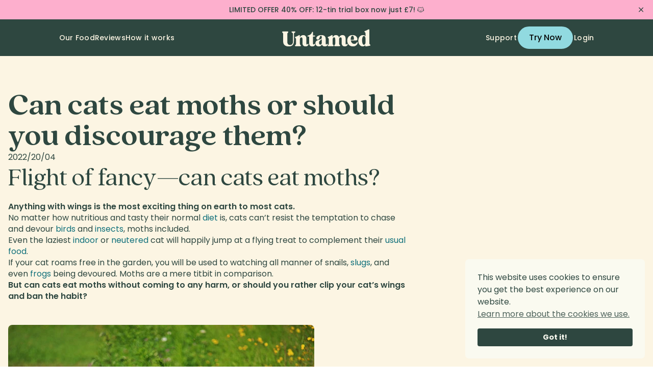

--- FILE ---
content_type: text/html; charset=utf-8
request_url: https://untamed.com/blogs/nutrition/can-cats-eat-moths
body_size: 48375
content:
<!doctype html>
    <html lang="en">
        <head>
            

<script>
    window.DSC_Mode = false;
</script>
            

<title>Can cats eat moths or should you discourage them?</title>

<meta charset="UTF-8">
<meta http-equiv="X-UA-Compatible" content="IE=edge">
<meta name="viewport" content="width=device-width, initial-scale=1">
<meta name="theme-color" content="#2e4740">
<meta name="apple-mobile-web-app-capable" content="yes">
<meta name="mobile-web-app-capable" content="yes">
<meta name="apple-mobile-web-app-status-bar-style" content="#2e4740">
<meta http-equiv="Cache-Control" content="public, max-age=3600">
<meta name="description" content="Cats will happily chase and devour anything that flies, and moths are a favourite distraction. Can cats eat moths, or can they be harmful? Find out here!">

<!-- Favicon -->
<link rel="icon" type="image/x-icon" href="//untamed.com/cdn/shop/t/245/assets/favicon.ico?v=12750020400531452531768918736">
<link rel="icon" type="image/png" sizes="16x16" href="//untamed.com/cdn/shop/t/245/assets/favicon_16x.png?v=523704929758411961768918736">
<link rel="icon" type="image/png" sizes="32x32" href="//untamed.com/cdn/shop/t/245/assets/favicon_32x.png?v=51186631793729526481768918736">
<link rel="icon" type="image/png" sizes="48x48" href="//untamed.com/cdn/shop/t/245/assets/favicon_48x.png?v=50552556055634531681768918736">
<link rel="icon" type="image/png" sizes="96x96" href="//untamed.com/cdn/shop/t/245/assets/favicon_96x.png?v=143637926223199854771768918736">
<link rel="icon" type="image/svg+xml" href="//untamed.com/cdn/shop/t/245/assets/favicon.svg?v=133524633479845801051768918736">
<link rel="icon" type="image/png" sizes="192x192" href="//untamed.com/cdn/shop/t/245/assets/favicon_192x.png?v=66588567596884840261768918736">
<link rel="apple-touch-icon" sizes="180x180" href="//untamed.com/cdn/shop/t/245/assets/favicon_180x.png?v=131384639453292970071768918736">

<meta name="google-site-verification" content="OzUGe_s-iO322ScjH-n01H2e95cf8jnQxshCqIDYERU" />
<meta name="google-site-verification" content="wxYR0pqzxEsR5hjClIYJZnH-6dSCclhMtiaNOyGSFqw" />
<meta name="google-site-verification" content="h_Uem6OeAssXGxGjIqBRbGjcEa2ZyzFDJo0Pu0mVlcU" />
<meta name="facebook-domain-verification" content="o7u3heegaywfh75v5nfwjeoa3sa2qk" />


<!-- /snippets/social-meta-tags.liquid -->




<meta property="og:site_name" content="Untamed">
<meta property="og:url" content="https://untamed.com/blogs/nutrition/can-cats-eat-moths">
<meta property="og:title" content="Can cats eat moths or should you discourage them?">
<meta property="og:type" content="article">
<meta property="og:description" content="Cats will happily chase and devour anything that flies, and moths are a favourite distraction. Can cats eat moths, or can they be harmful? Find out here!">

<meta property="og:image" content="http://untamed.com/cdn/shop/articles/can_cats_eat_moths_Featured_1200x1200.png?v=1648667949">
<meta property="og:image:secure_url" content="https://untamed.com/cdn/shop/articles/can_cats_eat_moths_Featured_1200x1200.png?v=1648667949">


<meta name="twitter:card" content="summary_large_image">
<meta name="twitter:title" content="Can cats eat moths or should you discourage them?">
<meta name="twitter:description" content="Cats will happily chase and devour anything that flies, and moths are a favourite distraction. Can cats eat moths, or can they be harmful? Find out here!">

    
    
    
    
    
      
      
    
    
<link rel="canonical" href="https://untamed.com/blogs/nutrition/can-cats-eat-moths">



            
            <script>window.performance && window.performance.mark && window.performance.mark('shopify.content_for_header.start');</script><meta id="shopify-digital-wallet" name="shopify-digital-wallet" content="/43504664732/digital_wallets/dialog">
<meta name="shopify-checkout-api-token" content="54d9d4db0f525c488e39548524077263">
<meta id="in-context-paypal-metadata" data-shop-id="43504664732" data-venmo-supported="false" data-environment="production" data-locale="en_US" data-paypal-v4="true" data-currency="GBP">
<link rel="alternate" type="application/atom+xml" title="Feed" href="/blogs/nutrition.atom" />
<script async="async" src="/checkouts/internal/preloads.js?locale=en-GB"></script>
<link rel="preconnect" href="https://shop.app" crossorigin="anonymous">
<script async="async" src="https://shop.app/checkouts/internal/preloads.js?locale=en-GB&shop_id=43504664732" crossorigin="anonymous"></script>
<script id="apple-pay-shop-capabilities" type="application/json">{"shopId":43504664732,"countryCode":"GB","currencyCode":"GBP","merchantCapabilities":["supports3DS"],"merchantId":"gid:\/\/shopify\/Shop\/43504664732","merchantName":"Untamed","requiredBillingContactFields":["postalAddress","email"],"requiredShippingContactFields":["postalAddress","email"],"shippingType":"shipping","supportedNetworks":["visa","maestro","masterCard","amex","discover","elo"],"total":{"type":"pending","label":"Untamed","amount":"1.00"},"shopifyPaymentsEnabled":true,"supportsSubscriptions":true}</script>
<script id="shopify-features" type="application/json">{"accessToken":"54d9d4db0f525c488e39548524077263","betas":["rich-media-storefront-analytics"],"domain":"untamed.com","predictiveSearch":true,"shopId":43504664732,"locale":"en"}</script>
<script>var Shopify = Shopify || {};
Shopify.shop = "untamed-prod.myshopify.com";
Shopify.locale = "en";
Shopify.currency = {"active":"GBP","rate":"1.0"};
Shopify.country = "GB";
Shopify.theme = {"name":"main (v3) - 2026.01.20-14.17.58","id":157560832255,"schema_name":"Untamed","schema_version":"2026.01.20-14.18.06","theme_store_id":null,"role":"main"};
Shopify.theme.handle = "null";
Shopify.theme.style = {"id":null,"handle":null};
Shopify.cdnHost = "untamed.com/cdn";
Shopify.routes = Shopify.routes || {};
Shopify.routes.root = "/";</script>
<script type="module">!function(o){(o.Shopify=o.Shopify||{}).modules=!0}(window);</script>
<script>!function(o){function n(){var o=[];function n(){o.push(Array.prototype.slice.apply(arguments))}return n.q=o,n}var t=o.Shopify=o.Shopify||{};t.loadFeatures=n(),t.autoloadFeatures=n()}(window);</script>
<script>
  window.ShopifyPay = window.ShopifyPay || {};
  window.ShopifyPay.apiHost = "shop.app\/pay";
  window.ShopifyPay.redirectState = null;
</script>
<script id="shop-js-analytics" type="application/json">{"pageType":"article"}</script>
<script defer="defer" async type="module" src="//untamed.com/cdn/shopifycloud/shop-js/modules/v2/client.init-shop-cart-sync_BApSsMSl.en.esm.js"></script>
<script defer="defer" async type="module" src="//untamed.com/cdn/shopifycloud/shop-js/modules/v2/chunk.common_CBoos6YZ.esm.js"></script>
<script type="module">
  await import("//untamed.com/cdn/shopifycloud/shop-js/modules/v2/client.init-shop-cart-sync_BApSsMSl.en.esm.js");
await import("//untamed.com/cdn/shopifycloud/shop-js/modules/v2/chunk.common_CBoos6YZ.esm.js");

  window.Shopify.SignInWithShop?.initShopCartSync?.({"fedCMEnabled":true,"windoidEnabled":true});

</script>
<script>
  window.Shopify = window.Shopify || {};
  if (!window.Shopify.featureAssets) window.Shopify.featureAssets = {};
  window.Shopify.featureAssets['shop-js'] = {"shop-cart-sync":["modules/v2/client.shop-cart-sync_DJczDl9f.en.esm.js","modules/v2/chunk.common_CBoos6YZ.esm.js"],"init-fed-cm":["modules/v2/client.init-fed-cm_BzwGC0Wi.en.esm.js","modules/v2/chunk.common_CBoos6YZ.esm.js"],"init-windoid":["modules/v2/client.init-windoid_BS26ThXS.en.esm.js","modules/v2/chunk.common_CBoos6YZ.esm.js"],"init-shop-email-lookup-coordinator":["modules/v2/client.init-shop-email-lookup-coordinator_DFwWcvrS.en.esm.js","modules/v2/chunk.common_CBoos6YZ.esm.js"],"shop-cash-offers":["modules/v2/client.shop-cash-offers_DthCPNIO.en.esm.js","modules/v2/chunk.common_CBoos6YZ.esm.js","modules/v2/chunk.modal_Bu1hFZFC.esm.js"],"shop-button":["modules/v2/client.shop-button_D_JX508o.en.esm.js","modules/v2/chunk.common_CBoos6YZ.esm.js"],"shop-toast-manager":["modules/v2/client.shop-toast-manager_tEhgP2F9.en.esm.js","modules/v2/chunk.common_CBoos6YZ.esm.js"],"avatar":["modules/v2/client.avatar_BTnouDA3.en.esm.js"],"pay-button":["modules/v2/client.pay-button_BuNmcIr_.en.esm.js","modules/v2/chunk.common_CBoos6YZ.esm.js"],"init-shop-cart-sync":["modules/v2/client.init-shop-cart-sync_BApSsMSl.en.esm.js","modules/v2/chunk.common_CBoos6YZ.esm.js"],"shop-login-button":["modules/v2/client.shop-login-button_DwLgFT0K.en.esm.js","modules/v2/chunk.common_CBoos6YZ.esm.js","modules/v2/chunk.modal_Bu1hFZFC.esm.js"],"init-customer-accounts-sign-up":["modules/v2/client.init-customer-accounts-sign-up_TlVCiykN.en.esm.js","modules/v2/client.shop-login-button_DwLgFT0K.en.esm.js","modules/v2/chunk.common_CBoos6YZ.esm.js","modules/v2/chunk.modal_Bu1hFZFC.esm.js"],"init-shop-for-new-customer-accounts":["modules/v2/client.init-shop-for-new-customer-accounts_DrjXSI53.en.esm.js","modules/v2/client.shop-login-button_DwLgFT0K.en.esm.js","modules/v2/chunk.common_CBoos6YZ.esm.js","modules/v2/chunk.modal_Bu1hFZFC.esm.js"],"init-customer-accounts":["modules/v2/client.init-customer-accounts_C0Oh2ljF.en.esm.js","modules/v2/client.shop-login-button_DwLgFT0K.en.esm.js","modules/v2/chunk.common_CBoos6YZ.esm.js","modules/v2/chunk.modal_Bu1hFZFC.esm.js"],"shop-follow-button":["modules/v2/client.shop-follow-button_C5D3XtBb.en.esm.js","modules/v2/chunk.common_CBoos6YZ.esm.js","modules/v2/chunk.modal_Bu1hFZFC.esm.js"],"checkout-modal":["modules/v2/client.checkout-modal_8TC_1FUY.en.esm.js","modules/v2/chunk.common_CBoos6YZ.esm.js","modules/v2/chunk.modal_Bu1hFZFC.esm.js"],"lead-capture":["modules/v2/client.lead-capture_D-pmUjp9.en.esm.js","modules/v2/chunk.common_CBoos6YZ.esm.js","modules/v2/chunk.modal_Bu1hFZFC.esm.js"],"shop-login":["modules/v2/client.shop-login_BmtnoEUo.en.esm.js","modules/v2/chunk.common_CBoos6YZ.esm.js","modules/v2/chunk.modal_Bu1hFZFC.esm.js"],"payment-terms":["modules/v2/client.payment-terms_BHOWV7U_.en.esm.js","modules/v2/chunk.common_CBoos6YZ.esm.js","modules/v2/chunk.modal_Bu1hFZFC.esm.js"]};
</script>
<script>(function() {
  var isLoaded = false;
  function asyncLoad() {
    if (isLoaded) return;
    isLoaded = true;
    var urls = ["https:\/\/loox.io\/widget\/IrjxN6keX1\/loox.1764791707421.js?shop=untamed-prod.myshopify.com"];
    for (var i = 0; i < urls.length; i++) {
      var s = document.createElement('script');
      s.type = 'text/javascript';
      s.async = true;
      s.src = urls[i];
      var x = document.getElementsByTagName('script')[0];
      x.parentNode.insertBefore(s, x);
    }
  };
  if(window.attachEvent) {
    window.attachEvent('onload', asyncLoad);
  } else {
    window.addEventListener('load', asyncLoad, false);
  }
})();</script>
<script id="__st">var __st={"a":43504664732,"offset":0,"reqid":"2dd93b06-55fe-48b9-bc3f-1345eb06dccb-1768922711","pageurl":"untamed.com\/blogs\/nutrition\/can-cats-eat-moths","s":"articles-587275436287","u":"eb04084d5539","p":"article","rtyp":"article","rid":587275436287};</script>
<script>window.ShopifyPaypalV4VisibilityTracking = true;</script>
<script id="captcha-bootstrap">!function(){'use strict';const t='contact',e='account',n='new_comment',o=[[t,t],['blogs',n],['comments',n],[t,'customer']],c=[[e,'customer_login'],[e,'guest_login'],[e,'recover_customer_password'],[e,'create_customer']],r=t=>t.map((([t,e])=>`form[action*='/${t}']:not([data-nocaptcha='true']) input[name='form_type'][value='${e}']`)).join(','),a=t=>()=>t?[...document.querySelectorAll(t)].map((t=>t.form)):[];function s(){const t=[...o],e=r(t);return a(e)}const i='password',u='form_key',d=['recaptcha-v3-token','g-recaptcha-response','h-captcha-response',i],f=()=>{try{return window.sessionStorage}catch{return}},m='__shopify_v',_=t=>t.elements[u];function p(t,e,n=!1){try{const o=window.sessionStorage,c=JSON.parse(o.getItem(e)),{data:r}=function(t){const{data:e,action:n}=t;return t[m]||n?{data:e,action:n}:{data:t,action:n}}(c);for(const[e,n]of Object.entries(r))t.elements[e]&&(t.elements[e].value=n);n&&o.removeItem(e)}catch(o){console.error('form repopulation failed',{error:o})}}const l='form_type',E='cptcha';function T(t){t.dataset[E]=!0}const w=window,h=w.document,L='Shopify',v='ce_forms',y='captcha';let A=!1;((t,e)=>{const n=(g='f06e6c50-85a8-45c8-87d0-21a2b65856fe',I='https://cdn.shopify.com/shopifycloud/storefront-forms-hcaptcha/ce_storefront_forms_captcha_hcaptcha.v1.5.2.iife.js',D={infoText:'Protected by hCaptcha',privacyText:'Privacy',termsText:'Terms'},(t,e,n)=>{const o=w[L][v],c=o.bindForm;if(c)return c(t,g,e,D).then(n);var r;o.q.push([[t,g,e,D],n]),r=I,A||(h.body.append(Object.assign(h.createElement('script'),{id:'captcha-provider',async:!0,src:r})),A=!0)});var g,I,D;w[L]=w[L]||{},w[L][v]=w[L][v]||{},w[L][v].q=[],w[L][y]=w[L][y]||{},w[L][y].protect=function(t,e){n(t,void 0,e),T(t)},Object.freeze(w[L][y]),function(t,e,n,w,h,L){const[v,y,A,g]=function(t,e,n){const i=e?o:[],u=t?c:[],d=[...i,...u],f=r(d),m=r(i),_=r(d.filter((([t,e])=>n.includes(e))));return[a(f),a(m),a(_),s()]}(w,h,L),I=t=>{const e=t.target;return e instanceof HTMLFormElement?e:e&&e.form},D=t=>v().includes(t);t.addEventListener('submit',(t=>{const e=I(t);if(!e)return;const n=D(e)&&!e.dataset.hcaptchaBound&&!e.dataset.recaptchaBound,o=_(e),c=g().includes(e)&&(!o||!o.value);(n||c)&&t.preventDefault(),c&&!n&&(function(t){try{if(!f())return;!function(t){const e=f();if(!e)return;const n=_(t);if(!n)return;const o=n.value;o&&e.removeItem(o)}(t);const e=Array.from(Array(32),(()=>Math.random().toString(36)[2])).join('');!function(t,e){_(t)||t.append(Object.assign(document.createElement('input'),{type:'hidden',name:u})),t.elements[u].value=e}(t,e),function(t,e){const n=f();if(!n)return;const o=[...t.querySelectorAll(`input[type='${i}']`)].map((({name:t})=>t)),c=[...d,...o],r={};for(const[a,s]of new FormData(t).entries())c.includes(a)||(r[a]=s);n.setItem(e,JSON.stringify({[m]:1,action:t.action,data:r}))}(t,e)}catch(e){console.error('failed to persist form',e)}}(e),e.submit())}));const S=(t,e)=>{t&&!t.dataset[E]&&(n(t,e.some((e=>e===t))),T(t))};for(const o of['focusin','change'])t.addEventListener(o,(t=>{const e=I(t);D(e)&&S(e,y())}));const B=e.get('form_key'),M=e.get(l),P=B&&M;t.addEventListener('DOMContentLoaded',(()=>{const t=y();if(P)for(const e of t)e.elements[l].value===M&&p(e,B);[...new Set([...A(),...v().filter((t=>'true'===t.dataset.shopifyCaptcha))])].forEach((e=>S(e,t)))}))}(h,new URLSearchParams(w.location.search),n,t,e,['guest_login'])})(!0,!0)}();</script>
<script integrity="sha256-4kQ18oKyAcykRKYeNunJcIwy7WH5gtpwJnB7kiuLZ1E=" data-source-attribution="shopify.loadfeatures" defer="defer" src="//untamed.com/cdn/shopifycloud/storefront/assets/storefront/load_feature-a0a9edcb.js" crossorigin="anonymous"></script>
<script crossorigin="anonymous" defer="defer" src="//untamed.com/cdn/shopifycloud/storefront/assets/shopify_pay/storefront-65b4c6d7.js?v=20250812"></script>
<script data-source-attribution="shopify.dynamic_checkout.dynamic.init">var Shopify=Shopify||{};Shopify.PaymentButton=Shopify.PaymentButton||{isStorefrontPortableWallets:!0,init:function(){window.Shopify.PaymentButton.init=function(){};var t=document.createElement("script");t.src="https://untamed.com/cdn/shopifycloud/portable-wallets/latest/portable-wallets.en.js",t.type="module",document.head.appendChild(t)}};
</script>
<script data-source-attribution="shopify.dynamic_checkout.buyer_consent">
  function portableWalletsHideBuyerConsent(e){var t=document.getElementById("shopify-buyer-consent"),n=document.getElementById("shopify-subscription-policy-button");t&&n&&(t.classList.add("hidden"),t.setAttribute("aria-hidden","true"),n.removeEventListener("click",e))}function portableWalletsShowBuyerConsent(e){var t=document.getElementById("shopify-buyer-consent"),n=document.getElementById("shopify-subscription-policy-button");t&&n&&(t.classList.remove("hidden"),t.removeAttribute("aria-hidden"),n.addEventListener("click",e))}window.Shopify?.PaymentButton&&(window.Shopify.PaymentButton.hideBuyerConsent=portableWalletsHideBuyerConsent,window.Shopify.PaymentButton.showBuyerConsent=portableWalletsShowBuyerConsent);
</script>
<script data-source-attribution="shopify.dynamic_checkout.cart.bootstrap">document.addEventListener("DOMContentLoaded",(function(){function t(){return document.querySelector("shopify-accelerated-checkout-cart, shopify-accelerated-checkout")}if(t())Shopify.PaymentButton.init();else{new MutationObserver((function(e,n){t()&&(Shopify.PaymentButton.init(),n.disconnect())})).observe(document.body,{childList:!0,subtree:!0})}}));
</script>
<link id="shopify-accelerated-checkout-styles" rel="stylesheet" media="screen" href="https://untamed.com/cdn/shopifycloud/portable-wallets/latest/accelerated-checkout-backwards-compat.css" crossorigin="anonymous">
<style id="shopify-accelerated-checkout-cart">
        #shopify-buyer-consent {
  margin-top: 1em;
  display: inline-block;
  width: 100%;
}

#shopify-buyer-consent.hidden {
  display: none;
}

#shopify-subscription-policy-button {
  background: none;
  border: none;
  padding: 0;
  text-decoration: underline;
  font-size: inherit;
  cursor: pointer;
}

#shopify-subscription-policy-button::before {
  box-shadow: none;
}

      </style>

<script>window.performance && window.performance.mark && window.performance.mark('shopify.content_for_header.end');</script>

            
    <link rel="stylesheet" type="text/css" href="//untamed.com/cdn/shop/t/245/assets/swiper.min.css?v=70185541284685954511768918736" as="style" onload="this.onload=null;this.rel='stylesheet';">
    <link rel="preload" type="text/css" href="//untamed.com/cdn/shop/t/245/assets/core.min.css?v=110658678362265960951768918736" as="style" onload="this.onload=null;this.rel='stylesheet';">

            

<script>
  window.dataLayer = window.dataLayer || [];
  function gtag() { dataLayer.push(arguments) };

  gtag('consent', 'default', {
  'ad_storage': 'granted',
  'analytics_storage': 'granted',
  'ad_user_data': 'granted',
  'ad_personalization': 'granted'
  });


  gtag('consent', 'update', {
  'ad_storage': 'granted',
  'analytics_storage': 'granted',
  'ad_user_data': 'granted',
  'ad_personalization': 'granted',
  'wait_for_update': 1000
  });
</script>


<script type="text/javascript" src="//untamed.com/cdn/shop/t/245/assets/constants.min.js?v=144995223417956726551768918736" defer="defer"></script>



  <script>
    (function(h,o,t,j,a,r){
        h.hj=h.hj||function(){(h.hj.q=h.hj.q||[]).push(arguments)};
        h._hjSettings={hjid:2363005,hjsv:6};
        a=o.getElementsByTagName('head')[0];
        r=o.createElement('script');r.defer=1;
        r.src=t+h._hjSettings.hjid+j+h._hjSettings.hjsv;
        a.appendChild(r);
    })(window,document,'https://static.hotjar.com/c/hotjar-','.js?sv=');
  </script>



    
        <script>
            window['__cvg_shopify_info'] = {
                product: null,
                variant: null,
                currency: "GBP",
                collection: {...null, products: null},
                email: null || null,
                address: null || null,
                phone: null || null,
                search: null,
            };
        </script>
    
        <script src="https://static.runconverge.com/pixels/tQdZ4q.js" async></script>
    
        <script>
            window.cvg||(cvg=function(){cvg.process?cvg.process.apply(cvg,arguments):cvg.queue.push(arguments)},cvg.queue=[]);
            cvg({method:"track",eventName:"$page_load"});
        </script>
    



<!-- Begin: Northbeam -->
<script>
    localStorage.setItem('nb__region_code', "GB");
    localStorage.setItem('nb__currency_code', "GBP");
</script>

<script>(function(){var t;(n=t=t||{}).A="identify",n.B="trackPageView",n.C="fireEmailCaptureEvent",n.D="fireCustomGoal",n.E="firePurchaseEvent",n.F="trackPageViewInitial",n.G="fireSlimPurchaseEvent",n.H="identifyCustomerId";var n="//j.northbeam.io/ota-sp/1f88f96c-43ab-46ba-8ba7-100cce96e4e6.js";function r(n){for(var e=[],t=1;t<arguments.length;t++)e[t-1]=arguments[t];a.push({fnName:n,args:e})}var e,a=[],i=((e={})[t.F]=function(n){r(t.F,n)},(i={_q:a})[t.A]=function(n,e){return r(t.A,n,e)},i[t.B]=function(){return r(t.B)},i[t.C]=function(n,e){return r(t.C,n,e)},i[t.D]=function(n,e){return r(t.D,n,e)},i[t.E]=function(n){return r(t.E,n)},i[t.G]=function(n){return r(t.G,n)},i[t.H]=function(n,e){return r(t.H,n,e)},Object.assign(function(n){for(var e=[],t=1;t<arguments.length;t++)e.push(arguments[t]);return r.apply(null,[n].concat(e))},i));window.Northbeam=i,(i=document.createElement("script")).async=!0,i.src=n,document.head.appendChild(i),e.trackPageViewInitial(window.location.href);})()</script>
<!-- End: Northbeam -->

<!-- Begin: Tano -->
    <script defer type="text/javascript" src="https://rust.referzone.io/289.js"></script>
<!-- End: Tano -->

<script src="//untamed.com/cdn/shop/t/245/assets/swiper.min.js?v=108059131501615647841768918736"></script>
<script type="module" src="//untamed.com/cdn/shop/t/245/assets/lottie-animation.min.js?v=55029341833272814881768918736"></script>

<!-- Begin: DSC Agent Logout Check -->

    <script>
        const dscData = localStorage.getItem('DSCData');
        if ( dscData ) {
            localStorage.removeItem('DSCData');
            localStorage.removeItem('url-params');
            localStorage.removeItem('funnel-data');
        }
    </script>

<!-- End: DSC Agent Logout Check -->

<script type="module" src="//untamed.com/cdn/shop/t/245/assets/url-parameters-tracking.min.js?v=103682307840600597031768918736" defer="defer"></script>
        <!-- BEGIN app block: shopify://apps/convert-experiences/blocks/convert-tracking/2eacdd19-b384-4180-b32c-b323a6d9e27e -->
  
  <script
    type='text/javascript'
  >
    var _conv_page_type = "article";
    var _conv_category_id = "";
    var _conv_category_name = null;
    var _conv_product_id = null;
    var _conv_product_sku = null;
    var _conv_product_variant_id = null;
    var _conv_product_name = null;
    var _conv_product_price = "";
    var _conv_customer_id = "";
    var _conv_custom_v1 = null;
    var _conv_custom_v2 = null;
    var _conv_custom_v3 = "0";
    var _conv_custom_v4 = "0.00";
    
    // Advanced matching: Collections and Tags (for pricing rules)
    var _conv_product_handle = null;
    var _conv_product_collections = [];
    var _conv_product_tags = null;
    
    // Build product data map for products on this page (for related products, collection pages, etc.)
    var _conv_products_data = {};
    
    

    (function () {
      // ============================================================================
      // SHARED LOGGER UTILITY
      // ============================================================================
      /**
       * Shared Logger Utility for Convert Theme Extension
       *
       * Provides consistent logging interface across all Convert Shopify extensions.
       * Supports badge styling, timestamps, and emoji prefixes - matches backend logger.
       */
      const createLogger = (function() {
        const LogLevel = {TRACE: 0, DEBUG: 1, INFO: 2, WARN: 3, ERROR: 4, SILENT: 5};
        const LogMethod = {LOG: "log", TRACE: "trace", DEBUG: "debug", INFO: "info", WARN: "warn", ERROR: "error"};
        const LOG_EMOJIS = {debug: "🔵", info: "🟢", warn: "⚠️", error: "🔴"};
        const LOG_LEVEL_METHODS = {};
        LOG_LEVEL_METHODS[LogLevel.TRACE] = ["trace", "debug", "info", "warn", "error", "log"];
        LOG_LEVEL_METHODS[LogLevel.DEBUG] = ["debug", "info", "warn", "error", "log"];
        LOG_LEVEL_METHODS[LogLevel.INFO] = ["info", "warn", "error", "log"];
        LOG_LEVEL_METHODS[LogLevel.WARN] = ["warn", "error"];
        LOG_LEVEL_METHODS[LogLevel.ERROR] = ["error"];
        LOG_LEVEL_METHODS[LogLevel.SILENT] = [];
        function getLogLevelFromURL() {
          try {
            var levelParam = null;
            // Check localStorage first (persists across pages)
            if (typeof localStorage !== "undefined") {
              levelParam = localStorage.getItem("convert_log_level");
            }
            // Check URL hash (not stripped by Shopify)
            if (window.location.hash && window.location.hash.includes("convert_log_level")) {
              var hashParams = new URLSearchParams(window.location.hash.substring(1));
              var hashLevel = hashParams.get("convert_log_level");
              if (hashLevel) {
                levelParam = hashLevel;
                // Save to localStorage for persistence
                if (typeof localStorage !== "undefined") {
                  localStorage.setItem("convert_log_level", hashLevel);
                }
              }
            }
            if (levelParam) {
              var lowerLevel = levelParam.toLowerCase();
              if (lowerLevel === LogMethod.TRACE) return LogLevel.TRACE;
              if (lowerLevel === LogMethod.DEBUG) return LogLevel.DEBUG;
              if (lowerLevel === LogMethod.INFO) return LogLevel.INFO;
              if (lowerLevel === LogMethod.WARN) return LogLevel.WARN;
              if (lowerLevel === LogMethod.ERROR) return LogLevel.ERROR;
            }
          } catch (e) {}
          return LogLevel.INFO;
        }
        const BADGE_STYLES = ["color: #992ae3", "background: rgba(153,42,227,0.2)", "border: 1px solid #992ae3", "border-radius: 4px", "padding: 2px 4px", "margin-right: 4px"].join(";");
        const TIME_STYLES = "color: #788797";
        const startTime = performance.now();
        return function(prefix) {
          prefix = prefix || "Convert Theme";
          var currentLevel = getLogLevelFromURL();
          var allowedMethods = LOG_LEVEL_METHODS[currentLevel] || LOG_LEVEL_METHODS[LogLevel.INFO];
          const log = function(level, method, message) {
            if (allowedMethods.indexOf(method) === -1) return;
            const emoji = LOG_EMOJIS[level];
            const args = Array.prototype.slice.call(arguments, 3);
            const elapsed = ((performance.now() - startTime) / 1000).toFixed(3);
            const paddedTime = ("000000" + elapsed).slice(-6);
            const fullMessage = "%c" + prefix + "%c[" + paddedTime + " sec] " + emoji + " " + message;
            switch (level) {
              case "debug": console.debug.apply(console, [fullMessage, BADGE_STYLES, TIME_STYLES].concat(args)); break;
              case "info": console.log.apply(console, [fullMessage, BADGE_STYLES, TIME_STYLES].concat(args)); break;
              case "warn": console.warn.apply(console, [fullMessage, BADGE_STYLES, TIME_STYLES].concat(args)); break;
              case "error": console.error.apply(console, [fullMessage, BADGE_STYLES, TIME_STYLES].concat(args)); break;
            }
          };
          return {
            level: currentLevel,
            setLevel: function(level) {
              if (typeof level === "string") {
                var lowerLevel = level.toLowerCase();
                if (lowerLevel === LogMethod.TRACE) currentLevel = LogLevel.TRACE;
                else if (lowerLevel === LogMethod.DEBUG) currentLevel = LogLevel.DEBUG;
                else if (lowerLevel === LogMethod.INFO) currentLevel = LogLevel.INFO;
                else if (lowerLevel === LogMethod.WARN) currentLevel = LogLevel.WARN;
                else if (lowerLevel === LogMethod.ERROR) currentLevel = LogLevel.ERROR;
                else currentLevel = LogLevel.INFO;
              } else { currentLevel = level; }
              allowedMethods = LOG_LEVEL_METHODS[currentLevel] || LOG_LEVEL_METHODS[LogLevel.INFO];
            },
            debug: function(message) { log.apply(null, ["debug", "debug", message].concat(Array.prototype.slice.call(arguments, 1))); },
            info: function(message) { log.apply(null, ["info", "info", message].concat(Array.prototype.slice.call(arguments, 1))); },
            warn: function(message) { log.apply(null, ["warn", "warn", message].concat(Array.prototype.slice.call(arguments, 1))); },
            error: function(message) { log.apply(null, ["error", "error", message].concat(Array.prototype.slice.call(arguments, 1))); }
          };
        };
      })();

      // Create logger instance for theme extension
      const logger = createLogger('Convert Theme');

      // ============================================================================
      // CONVERT SHOPIFY INTEGRATION
      // ============================================================================

      // Initialize global namespace for Shopify-specific Convert functions
      // MUST be first before any function tries to use it
      window.convertShopify = window.convertShopify || {};
      
      // Define addPricingRules() to receive pricing rules from Variation JS
      // This MUST be defined BEFORE tracking script executes (so Variation JS can call it)
      // Source of truth: Variation JS at Convert side
      window.convertShopify.addPricingRules = function({experienceId, variationId}, rules) {
        this.pricingRules = this.pricingRules || {};
        this.pricingRules[`${experienceId}-${variationId}`] = rules;
        logger.info(`Pricing rules added for experience #${experienceId} and variation ${variationId}:`, rules.length, 'rules');
      };
      
      // Load pricing settings (how to combine multiple matching rules)
      let shopifyPricingSettings = {
        multipleRulesStrategy: 'sequential' // default
      };
      
      
      // Debouncing for cart updates (prevent 409 conflicts)
      let cartUpdateTimeout = null;
      let isUpdatingCart = false;
      
      // Variant tracking initialization will be moved to snippet.goals_evaluated
      // This is defined here but not called yet (waiting for ShopifyAnalytics to be ready)
      window.convertShopify.initVariantTracking = function() {
        const pageType = window._conv_page_type;
        if (pageType !== 'product') {
          logger.debug('Not a product page, skipping variant tracking');
          return;
        }
        
        // Wait for ShopifyAnalytics to be ready (with retry logic)
        const waitForShopifyAnalytics = (callback, maxAttempts = 10, interval = 100) => {
          let attempts = 0;
          const checkAnalytics = () => {
            attempts++;
            if (window.ShopifyAnalytics?.meta?.product) {
              logger.info('ShopifyAnalytics ready after', attempts, 'attempts');
              callback();
            } else if (attempts < maxAttempts) {
              logger.debug('Waiting for ShopifyAnalytics... attempt', attempts);
              setTimeout(checkAnalytics, interval);
            } else {
              logger.warn('ShopifyAnalytics not available after', maxAttempts, 'attempts, using theme events fallback');
              callback(); // Call anyway, will fall back to theme events
            }
          };
          checkAnalytics();
        };
        
        // Initialize tracking once ShopifyAnalytics is ready
        waitForShopifyAnalytics(() => {
          // Try Proxy approach first (Primary method)
          if (window.ShopifyAnalytics?.meta && typeof Proxy !== 'undefined') {
            logger.info('Initializing variant tracking with Proxy API');
            
            // Store variant data for quick SKU lookup
            const variantMap = {};
            const variants = window.ShopifyAnalytics.meta.product?.variants;
            if (variants && Array.isArray(variants)) {
              variants.forEach(v => {
                variantMap[v.id] = v;
              });
              logger.debug('Loaded', variants.length, 'variants for tracking');
            } else {
              logger.warn('No variants found in ShopifyAnalytics.meta');
              // Fall through to theme events fallback
            }
            
            if (Object.keys(variantMap).length > 0) {
              const originalMeta = window.ShopifyAnalytics.meta;
              let lastVariantId = originalMeta.selectedVariantId;
              
              // Create Proxy to intercept property changes
              window.ShopifyAnalytics.meta = new Proxy(originalMeta, {
                set(target, property, value) {
                  // Update the actual property
                  target[property] = value;
                  
                  // If selectedVariantId changed, trigger our handler (DEBOUNCED)
                  if (property === 'selectedVariantId' && value !== lastVariantId) {
                    lastVariantId = value;
                    logger.debug('Variant changed via Proxy:', value);
                    
                    const variant = variantMap[value];
                    if (variant) {
                      // Update VARIANT-SPECIFIC variables only (cast to strings)
                      window._conv_product_variant_id = String(variant.id) || null;
                      window._conv_product_sku = variant.sku ? String(variant.sku) : null;
                      // NOTE: Do NOT update _conv_product_id - it's the same for ALL variants!
                      // Product ID is set once on page load from Liquid 
                      logger.info('Updated variant:', {
                        variantId: window._conv_product_variant_id,
                        sku: window._conv_product_sku,
                        productId: window._conv_product_id // (unchanged - same for all variants)
                      });
                      
                      // Clear pricing attributes immediately on variant change
                      // This ensures price elements will be re-processed with fresh data
                      if (window.convertShopify.clearPricingAttributes) {
                        window.convertShopify.clearPricingAttributes();
                      }

                      // Debounce pricing update to prevent rapid-fire cart updates
                      if (cartUpdateTimeout) {
                        clearTimeout(cartUpdateTimeout);
                        logger.debug('Debouncing cart update...');
                      }
                      cartUpdateTimeout = setTimeout(() => {
                        // NOTE: Must use window.convertShopify explicitly - `this` inside Proxy handler
                        // refers to the Proxy trap object, not window.convertShopify
                        if (window.convertShopify.updatePricing) {
                          window.convertShopify.updatePricing();
                        }
                      }, 300); // Wait 300ms after last variant change
                    }
                  }
                  
                  return true; // Indicate success
                },
                
                get(target, property) {
                  // Return the actual property value
                  return target[property];
                }
              });
              
              logger.info('Variant tracking Proxy installed successfully');
              return; // Success, exit
            }
          }
          
          // Fallback: Theme events (Secondary method)
          logger.warn('ShopifyAnalytics.meta not available or Proxy not supported, using theme events fallback');
          const eventNames = ['variant:change', 'variantChange', 'product:variant:change'];
          eventNames.forEach(eventName => {
            document.addEventListener(eventName, (event) => {
              const variant = event.detail?.variant;
              if (variant) {
                // Update VARIANT-SPECIFIC variables only (cast to strings)
                window._conv_product_variant_id = variant.id ? String(variant.id) : null;
                window._conv_product_sku = variant.sku ? String(variant.sku) : null;
                // NOTE: Do NOT update _conv_product_id - it's the same for ALL variants!
                // Product ID is set once on page load from Liquid 
                logger.debug('Variant changed via event "' + eventName + '":', {
                  variantId: window._conv_product_variant_id,
                  sku: window._conv_product_sku,
                  productId: window._conv_product_id // (unchanged - same for all variants)
                });

                // Clear pricing attributes immediately on variant change
                // This ensures price elements will be re-processed with fresh data
                if (window.convertShopify.clearPricingAttributes) {
                  window.convertShopify.clearPricingAttributes();
                }

                // Debounce pricing update
                if (cartUpdateTimeout) {
                  clearTimeout(cartUpdateTimeout);
                  logger.debug('Debouncing cart update...');
                }
                cartUpdateTimeout = setTimeout(() => {
                  // NOTE: Must use window.convertShopify explicitly - `this` inside event listener
                  // refers to the event target or is undefined, not window.convertShopify
                  if (window.convertShopify.updatePricing) {
                    window.convertShopify.updatePricing();
                  }
                }, 300);
              }
            });
          });
          logger.info('Listening to', eventNames.length, 'theme events for variant changes');
        }); // End waitForShopifyAnalytics callback
      };
      
      /**
       * Finds ALL matching pricing rules for a product (returns array, not just first match)
       * Supports array of match criteria with optional regex patterns
       * 
       * @param {Array} rulesArray - Array of pricing rules: [{ type, value, match: [{ field, regex }] }]
       * @param {Object} productData - Current product data with identifiers
       * @returns {Array} Array of matched pricing rules (empty array if no matches)
       */
      window.convertShopify.findAllMatchingRules = function(rulesArray, productData) {
        if (!Array.isArray(rulesArray) || rulesArray.length === 0) return [];
        if (!productData) return [];
        
        const matchedRules = [];
        
        // Build array of basic product identifiers (all cast as strings)
        const productIdentifiers = [
          productData.variantId ? String(productData.variantId) : null,
          productData.productId ? String(productData.productId) : null,
          productData.sku ? String(productData.sku) : null,
          productData.handle ? String(productData.handle) : null
        ].filter(Boolean); // Remove nulls
        
        // Add collections with 'collection:' prefix
        if (productData.collections && Array.isArray(productData.collections)) {
          productData.collections.forEach(collection => {
            productIdentifiers.push(`collection:${collection}`);
          });
        }
        
        // Always add 'collection:all' since it's a virtual collection that matches all products
        productIdentifiers.push('collection:all');
        
        // Add tags with 'tag:' prefix
        if (productData.tags && Array.isArray(productData.tags)) {
          productData.tags.forEach(tag => {
            productIdentifiers.push(`tag:${tag}`);
          });
        }
        
        // Match product identifiers (silent - fires per element)
        
        // Check ALL rules (not just first match)
        for (const rule of rulesArray) {
          if (!rule.match || !Array.isArray(rule.match)) continue;
          
          let ruleMatches = false;
          
          // Check each match criterion
          for (const matchCriterion of rule.match) {
            const field = String(matchCriterion.field); // Cast to string
            const regex = matchCriterion.regex;
            
            if (regex) {
              // Regex matching
              // Field can be 'productId', 'handle', or empty (any field)
              let identifiersToCheck = productIdentifiers;
              
              if (field === 'productId') {
                // Only check against productId
                identifiersToCheck = productData.productId ? [String(productData.productId)] : [];
              } else if (field === 'handle') {
                // Only check against handle
                identifiersToCheck = productData.handle ? [String(productData.handle)] : [];
              }
              // else: check against all identifiers (field is empty or 'any')
              
              for (const productIdentifier of identifiersToCheck) {
                try {
                  const regexPattern = new RegExp(regex);
                  if (regexPattern.test(productIdentifier)) {
                    ruleMatches = true;
                    break;
                  }
                } catch (e) {
                  logger.error('Invalid regex pattern:', regex, e);
                }
              }
            } else {
              // Exact matching
              for (const productIdentifier of productIdentifiers) {
                if (field === productIdentifier) {
                  ruleMatches = true;
                  break;
                }
              }
            }
            
            if (ruleMatches) break; // This rule matched, no need to check other criteria
          }
          
          if (ruleMatches) {
            matchedRules.push(rule);
          }
        }
        
        return matchedRules;
      };
      
      /**
       * Applies multiple pricing rules to a price based on the configured strategy
       * 
       * @param {Number} originalPrice - The original price
       * @param {Array} matchedRules - Array of matched pricing rules
       * @returns {Number} Final price after applying all rules
       */
      window.convertShopify.applyPricingRules = function(originalPrice, matchedRules) {
        if (!matchedRules || matchedRules.length === 0) return originalPrice;
        
        const strategy = shopifyPricingSettings.multipleRulesStrategy || 'sequential';
        
        // Apply rules using strategy (silent - fires per element)
        
        let finalPrice = originalPrice;
        
        switch (strategy) {
          case 'sequential':
            // Apply one after another in order
            finalPrice = originalPrice;
            for (const rule of matchedRules) {
              const previousPrice = finalPrice;
              if (rule.type === 'percentage') {
                finalPrice = finalPrice * (1 + rule.value / 100);
              } else {
                finalPrice = finalPrice + rule.value;
              }
              logger.debug(`  → ${rule.type} ${rule.value}: ${previousPrice.toFixed(2)} → ${finalPrice.toFixed(2)}`);
            }
            break;
          
          case 'sum-then-apply':
            // Sum all percentages, apply together, then apply fixed amounts
            let totalPercentage = 0;
            let totalFixed = 0;
            
            for (const rule of matchedRules) {
              if (rule.type === 'percentage') {
                totalPercentage += rule.value;
              } else {
                totalFixed += rule.value;
              }
            }
            
            finalPrice = originalPrice * (1 + totalPercentage / 100) + totalFixed;
            logger.debug(`  → Total percentage: ${totalPercentage}%, Total fixed: ${totalFixed}`);
            logger.debug(`  → ${originalPrice.toFixed(2)} × (1 + ${totalPercentage}/100) + ${totalFixed} = ${finalPrice.toFixed(2)}`);
            break;
          
          case 'best-price':
            // Calculate all possible combinations and use lowest price
            const prices = [];
            
            // Original price (no discount)
            prices.push(originalPrice);
            
            // Each rule applied individually
            for (const rule of matchedRules) {
              let price = originalPrice;
              if (rule.type === 'percentage') {
                price = price * (1 + rule.value / 100);
              } else {
                price = price + rule.value;
              }
              prices.push(price);
            }
            
            // All rules combined sequentially
            let combinedPrice = originalPrice;
            for (const rule of matchedRules) {
              if (rule.type === 'percentage') {
                combinedPrice = combinedPrice * (1 + rule.value / 100);
              } else {
                combinedPrice = combinedPrice + rule.value;
              }
            }
            prices.push(combinedPrice);
            
            // Use lowest price
            finalPrice = Math.min(...prices);
            logger.debug(`  → Calculated ${prices.length} price options:`, prices.map(p => p.toFixed(2)));
            logger.debug(`  → Best price: ${finalPrice.toFixed(2)}`);
            break;
        }

        // Prevent negative prices (minimum price $0.01 as Shopify doesn't allow $0.00)
        if (finalPrice < 0.01) {
          logger.warn(`Price would be negative or zero: ${finalPrice.toFixed(2)} → setting to 0.01`);
          finalPrice = 0.01;
        }

        // Final price calculated (silent - fires per element)
        return finalPrice;
      };
      
      window._conv_q = window._conv_q || [];
      _conv_q.push({
        what: 'addListener',
        params: {
          event: 'snippet.goals_evaluated',
          handler: () => {
            try {
              logger.info('Prepare shopify data');
              convert.shopifyVersion = 'latest';

              convert.shopifyPricingTags = convert.shopifyPricingTags || [];
              const commonPriceTags = [
                '.price-item',           // Dawn theme
                '.price',                // Generic, many themes
                '.product__price',       // Debut, Brooklyn, many others
                '.product-single__price', // Product pages (Debut, Brooklyn)
                '.product-price',        // Minimal, Supply
                '.money',                // Generic price wrapper
                '.price__current',       // Some newer themes
                '.price__regular',       // Regular price display
                '.price__sale',          // Sale price display
                '.price-item--sale',     // Dawn theme sale price (for compare-at price products)
              ];
              for (const tag of commonPriceTags)
                if (!convert.shopifyPricingTags.some(t => t.trim() === tag)) convert.shopifyPricingTags.push(tag);

              convert.shopifyPricingObserverDelay = convert.shopifyPricingObserverDelay || 50;

              // Cart drawer selectors (skip pricing in cart - Cart Transform handles it)
              convert.shopifyCartDrawerTags = convert.shopifyCartDrawerTags || [];
              const commonCartDrawerTags = [
                'cart-drawer',           // Dawn theme (web component)
                '.cart-drawer',          // Class-based
                '#cart-drawer',          // ID-based
                '.drawer--cart',         // Debut theme
                '.mini-cart',            // Brooklyn, Minimal
                '.ajax-cart',            // Venture, Supply
                '.cart-popup',           // Some custom themes
                '[data-cart-drawer]',    // Data attribute pattern
                '.side-cart',            // Custom implementations
                '#CartDrawer',           // Debut/Brooklyn
                '.cart__sidebar',        // Some themes
              ];
              for (const tag of commonCartDrawerTags)
                if (!convert.shopifyCartDrawerTags.some(t => t.trim() === tag)) convert.shopifyCartDrawerTags.push(tag);
              
              // window.convertShopify.addPricingRules() is already defined at the top
              // It will be called by Variation JS to store pricing rules
              
              // Initialize variant tracking NOW (ShopifyAnalytics is ready at this point)
              window.convertShopify.initVariantTracking();
              
              // Watch for DOM changes and reapply pricing (handles SPA navigation and late-loading elements)
              window.convertShopify.observeDOMPricing();
              
              // Fetch product recommendations for product pages
              // This populates _conv_products_data with related products (collections, tags, etc.)
              if (window._conv_page_type === 'product') {
                window.convertShopify.getRecommendations();
              }
              
              // Apply initial pricing
              window.convertShopify.updatePricing();

              const isLegacy = Boolean(convert.data?.u_id && convert.data?.prj?.id);
              if (isLegacy) logger.warn('Legacy tracking script detected!');

              const visitorData = convert.getAllVisitorData();
              if (isLegacy) visitorData.bucketing = enrichLegacyBucketing(visitorData.bucketing);
              sendAnalyticsData(visitorData);
              const experiences = getVerifiedExperiences(visitorData.bucketing, isLegacy);
              const verifyData = {
                experiences,
                domain: getCookieDomain(isLegacy)
              };

              if (convert.getCookie('_conv_v')) {
                let segments = convert.getDefaultSegments();
                if (isLegacy) segments = transformLegacySegments(segments);
                convert.setCookie('_conv_g', JSON.stringify(segments));
                convert.setCookie('_conv_d', JSON.stringify(verifyData));
              } else {
                // cookies not writable, falling back to localStorage
                const {visitorId, bucketing = [], segments} = visitorData;
                const experiencesData = getExperiencesData(bucketing);
                if (isLegacy) {
                  logger.info('Unable to remember triggered goals due to blocked cookies while the legacy tracking script is used.');
                }
                const convertStorage = JSON.parse(localStorage.getItem('convert.com') || '{}');
                Object.assign(convertStorage, {
                  shopifyData: {
                    visitorId,
                    experiencesData,
                    segments,
                    ...verifyData
                  }
                });
                localStorage.setItem('convert.com', JSON.stringify(convertStorage));
              }

              if (window !== window?.parent) return; // skip updating cart notes if this is an iframe

              if ('null' === 'null') {
                logger.info('Skip updating cart attributes since webhook is not enabled');
                return;
              }

              convert.shopifyData = {
                accountId: '10042808',
                projectId: '10043745',
                currency: 'GBP',
                revenueGoalId: '100415317',
                subscriptionGoalId: 'null',
                oneTimePaymentGoalId: 'null',
                visitorData
              };
              const cartAttributes = getCartAttributes();
              if (!cartAttributes) return;

              /**
               * IMPORTANT:
               * The "Buy Now" button is a form of dynamic checkout buttons
               * which don't support cart attributes
               * See: https://help.shopify.com/en/manual/online-store/dynamic-checkout/compatibility
               */
              if (!convert.shopifyCartUpdate) convert.shopifyCartUpdate = {};
              if (convert.shopifyCartUpdate?.request) convert.shopifyCartUpdate.request.abort();
              if (convert.shopifyCartUpdate?.timeout) clearTimeout(convert.shopifyCartUpdate.timeout);
              convert.shopifyCartUpdate.request = new AbortController();
              convert.shopifyCartUpdate.timeout = setTimeout(() => {
                logger.info('Updating cart attributes...');
                const shopifyRoot = window?.Shopify?.routes ? Shopify.routes.root : '/';
                fetch(`${shopifyRoot}cart/update.js`, {
                  method: 'POST',
                  headers: {
                    'Content-Type': 'application/json'
                  },
                  body: JSON.stringify({
                    attributes: cartAttributes
                  }),
                  signal: convert.shopifyCartUpdate.request.signal
                })
                  .then(() => {
                    logger.info('Cart attributes successfully updated');
                  })
                  .catch(({message, stack}) => {
                    clearTimeout(convert.shopifyCartUpdate.timeout);
                    logger.warn(`Cart attributes update error: ${message}`);
                    logger.debug('Error:', stack || message);
                  });
              }, 300);
            } catch (error) {
              logger.warn('Failed to prepare shopify data');
              logger.debug('Error:', error);
            }
          }
        }
      });
      function sendAnalyticsData(visitorData) {
        if (!window?.Shopify?.analytics) return;
        const {bucketing = []} = visitorData;
        for (const {experienceId, variationId} of bucketing)
          Shopify.analytics.publish('experience_impression', {
            exp_variant_string: `CONV-${experienceId}:${variationId}`
          });
      }
      function enrichLegacyBucketing(bucketing) {
        const enrichedBucketing = [];
        if (convert.historicalData) {
          for (const experienceId in convert.historicalData.experiments) {
            const variationId = convert.historicalData.experiments[experienceId].variation_id;
            const goals = Object.keys(convert.historicalData.experiments[experienceId].goals || {}).map((goalId) => ({
              goalId
            }));
            enrichedBucketing.push({
              experienceId,
              variationId,
              goals
            });
          }
        }
        for (const {experienceId, variationId} of bucketing) {
          const goals = Object.keys(convert.currentData.experiments_goals[experienceId] || {}).map((goalId) => ({
            goalId
          }));
          enrichedBucketing.push({
            experienceId,
            variationId,
            goals
          });
        }
        return enrichedBucketing;
      }
      function getVerifiedExperiences(bucketing, isLegacy = false) {
        if (isLegacy) {
          return bucketing
            .filter(({experienceId}) => !!convert.data.experiments[experienceId].tp !== 4)
            .map(({experienceId}) => String(experienceId));
        } else {
          return bucketing
            .filter(
              ({experienceId}) =>
                !!convert.data.experiences.find(({id, type}) => id === experienceId && type !== 'deploy')
            )
            .map(({experienceId}) => String(experienceId));
        }
      }
      function getExperiencesData(bucketing) {
        if (!Array.isArray(bucketing)) return {};
        return Object.fromEntries(
          bucketing.map(({experienceId, variationId, goals = []}) => [
            experienceId,
            {
              v: String(variationId),
              g: Object.fromEntries(goals.map(({goalId}) => [String(goalId), 1]))
            }
          ])
        );
      }
      function getCookieDomain(isLegacy = false) {
        const currentHost = location.hostname.replace(/^www\./, '');
        let domains, cookieDomain;
        if (isLegacy) {
          domains = convert.data.prj.asoc_domains;
          if (domains[currentHost]) {
            return (cookieDomain = `.${currentHost}`);
          } else {
            for (host in domains) {
              if (matchWildcard(currentHost, host)) {
                cookieDomain = `.${domains[host]}`;
              }
            }
          }
        } else {
          domains = convert.data.project.domains;
          if (domains.find(({tld}) => tld === currentHost)) return (cookieDomain = `.${currentHost}`);
          for (const {tld, hosts} of domains) {
            if (hosts.find((host) => host.includes(currentHost) || matchWildcard(currentHost, host))) {
              cookieDomain = `.${tld}`;
              break;
            }
          }
        }
        if (cookieDomain) return cookieDomain;
        else return false;

        function matchWildcard(toMatch, wildcard) {
          const regex = new RegExp(`^${wildcard.replace(/\./g, '\\.').replace(/\?/g, '\\?').split('*').join('.*?')}$`);
          return regex.test(`www.${toMatch}`) || regex.test(toMatch);
        }
      }
      function transformLegacySegments(segments) {
        const {ctry, new: visitorType, cust, ...transformed} = segments;
        transformed.visitorType = visitorType ? 'new' : 'returning';
        if (ctry) transformed.country = ctry;
        if (cust) transformed.customSegments = cust;
        return transformed;
      }
      function getCartAttributes() {
        const {shopifyData} = convert;
        if (!shopifyData || typeof shopifyData !== 'object') return;
        const {visitorData} = shopifyData;
        if (!visitorData || typeof visitorData !== 'object') return;
        const {bucketing = []} = visitorData;
        const bucketingData = Object.fromEntries(
          bucketing.map(({experienceId, variationId}) => [`experience_${experienceId}`, variationId])
        );
        return Object.assign({}, bucketingData, {
          __data: btoa(JSON.stringify(shopifyData))
        });
      }

      /**
       * Check if element is inside a cart drawer/mini-cart container
       * Cart Transform handles all cart/checkout pricing, so skip these elements
       * @param {Element} element - DOM element to check
       * @returns {boolean} True if inside cart container
       */
      window.convertShopify.isInsideCartContainer = function(element) {
        if (!element || !convert.shopifyCartDrawerTags || convert.shopifyCartDrawerTags.length === 0) {
          return false;
        }

        // Check if element or any ancestor matches cart drawer selectors
        let currentElement = element;
        while (currentElement && currentElement !== document.documentElement) {
          for (const selector of convert.shopifyCartDrawerTags) {
            try {
              if (currentElement.matches && currentElement.matches(selector)) {
                logger.debug('Skipping element inside cart container:', selector, 'Element:', element.className || element.tagName);
                return true;
              }
            } catch (e) {
              // Invalid selector, skip it
              logger.warn('Invalid cart drawer selector:', selector, e);
            }
          }
          currentElement = currentElement.parentElement;
        }

        return false;
      };

      /**
       * Extract product handle from a DOM element by traversing up the tree
       * Checks for data attributes (data-handle, data-url, data-product-handle) first,
       * then falls back to finding <a href="/products/..."> links
       * @param {Element} element - DOM element to start search from
       * @returns {string|null} Product handle or null if not found
       */
      window.convertShopify.extractProductHandleFromElement = function(element) {
        let currentElement = element;

        while (currentElement && currentElement !== document.body) {
          // Priority 1: Check for data-handle attribute (common in Shopify themes)
          const handleAttr = currentElement.getAttribute && currentElement.getAttribute('data-handle');
          if (handleAttr) {
            logger.debug('Found product handle via data-handle:', handleAttr);
            return handleAttr;
          }

          // Priority 2: Check for data-product-handle attribute (another common pattern)
          const productHandleAttr = currentElement.getAttribute && currentElement.getAttribute('data-product-handle');
          if (productHandleAttr) {
            logger.debug('Found product handle via data-product-handle:', productHandleAttr);
            return productHandleAttr;
          }

          // Priority 3: Check for data-url attribute with /products/ path
          const urlAttr = currentElement.getAttribute && currentElement.getAttribute('data-url');
          if (urlAttr) {
            const urlMatch = urlAttr.match(/\/products\/([^?#\/]+)/);
            if (urlMatch) {
              logger.debug('Found product handle via data-url:', urlMatch[1]);
              return urlMatch[1];
            }
          }

          // Priority 4: Check for <a href="/products/..."> link in this element
          const productLink = currentElement.querySelector && currentElement.querySelector('a[href*="/products/"]');
          if (productLink) {
            const href = productLink.getAttribute('href');
            const linkMatch = href && href.match(/\/products\/([^?#\/]+)/);
            if (linkMatch) {
              logger.debug('Found product handle via product link:', linkMatch[1]);
              return linkMatch[1];
            }
          }

          currentElement = currentElement.parentElement;
        }

        return null;
      };

      window.convertShopify.updateDOMPricing = function(productId, matchedRules, targetElement = document) {
        // Changed signature: now accepts array of rules instead of single rule
        if (!matchedRules || matchedRules.length === 0) return;
        // Skip DOM updates if no pricing tags defined (customer prefers Visual Editor)
        if (convert.shopifyPricingTags.length === 0) return;

        // Temporarily disconnect MutationObserver to prevent it from detecting our own changes
        const observer = this.pricingObserver;
        if (observer) {
          observer.disconnect();
          logger.debug('MutationObserver disconnected for pricing update');
        }

        try {
          // Use predefined selectors to find price elements efficiently
          const priceElements = targetElement.querySelectorAll(convert.shopifyPricingTags.join(', '));
          // Processing price elements (silent - fires frequently)
          priceElements.forEach(element => {
            // Skip cart containers (Cart Transform handles those)
            if (this.isInsideCartContainer(element)) {
              return;
            }

            // Skip elements that were already processed OR have a processed ancestor
            // (prevents re-processing nested elements when parent innerHTML is updated)
            let checkElement = element;
            while (checkElement && checkElement !== document.documentElement) {
              if (checkElement.hasAttribute('data-convert')) {
                logger.debug('Skipping element (self or ancestor processed):', element.className);
                return;
              }
              checkElement = checkElement.parentElement;
            }

            // Skip elements if they contain a child that will be/was processed
            // (prevents parent from overwriting child's update)
            const childPriceElements = element.querySelectorAll(convert.shopifyPricingTags.join(', '));
            if (childPriceElements.length > 0) {
              logger.debug('Skipping parent element - has', childPriceElements.length, 'child price elements:', element.className);
              return;
            }

            // Check if we've already stored the original price
            let originalPrice;
            let currencyPrefix = '';
            let currencySuffix = '';
            let priceValue;
            
            if (element.hasAttribute('data-convert-original-price')) {
              // Use stored original price (prevents compounding)
              originalPrice = parseFloat(element.getAttribute('data-convert-original-price'));
              currencyPrefix = element.getAttribute('data-convert-currency-prefix') || '';
              currencySuffix = element.getAttribute('data-convert-currency-suffix') || '';
              // Get current displayed value for replacement
              const fullText = element.textContent.trim();
              const currentMatch = fullText.match(/([^\d]*?)([\d,]+\.?\d+)([^\d]*?)/);
              priceValue = currentMatch ? currentMatch[2] : null;
              logger.debug('Using stored original price:', originalPrice, 'for element:', element.className);
            } else {
              // First time - extract and store original price
              const fullText = element.textContent.trim();
              // Match any currency format: $20.00, EUR 21.00, 20,00 €, ¥1000, etc.
              const priceMatch = fullText.match(/([^\d]*?)([\d,]+\.?\d+)([^\d]*?)/);
              if (!priceMatch) {
                logger.error('No price match in element:', element, fullText);
                return;
              }
              currencyPrefix = priceMatch[1].trim();
              priceValue = priceMatch[2];
              currencySuffix = priceMatch[3].trim();
              originalPrice = parseFloat(priceValue.replace(',', ''));

              if (isNaN(originalPrice)) {
                logger.error('Invalid price:', priceValue);
                return;
              }

              // Skip placeholder values (like $0 or $0.00) - themes often show these during DOM transitions
              // before the real price is loaded. We'll catch the real price on the next MutationObserver cycle.
              if (originalPrice === 0) {
                logger.debug('Skipping placeholder price ($0) in element:', element.className);
                return;
              }

              // Store original price and currency format for future updates
              element.setAttribute('data-convert-original-price', originalPrice.toString());
              element.setAttribute('data-convert-currency-prefix', currencyPrefix);
              element.setAttribute('data-convert-currency-suffix', currencySuffix);
              logger.debug('Stored original price:', originalPrice, 'for element:', element.className);
            }
            
            if (!priceValue) {
              logger.error('Could not extract price value');
              return;
            }
            
            // Use applyPricingRules to combine multiple rules based on strategy
            const newPrice = this.applyPricingRules(originalPrice, matchedRules);

            // Mark element as modified BEFORE updating innerHTML (prevents MutationObserver from reprocessing)
            element.setAttribute('data-convert', '');

            // Preserve original currency format
            const formattedValue = newPrice.toFixed(2);

            // Debug: Log innerHTML before replacement
            // const beforeHTML = element.innerHTML;
            // console.debug('🔍 Before replacement - innerHTML:', beforeHTML);
            // console.debug('🔍 Searching for priceValue:', priceValue, 'to replace with:', formattedValue);

            // Replace the price in innerHTML (works with nested structures)
            element.innerHTML = element.innerHTML.replace(priceValue, formattedValue);

            // Debug: Verify replacement actually happened
            // const afterHTML = element.innerHTML;
            // console.debug('🔍 After replacement - innerHTML:', afterHTML);

            // if (beforeHTML === afterHTML) {
            //   logger.error('❌ innerHTML was NOT updated! Replace failed. Element:', element);
            //   logger.error('  priceValue:', priceValue, 'not found in innerHTML:', beforeHTML);
            // } else {
            //   logger.info('Price updated:', originalPrice, '→', newPrice, 'in element:', element.className);
            // }
            logger.info('Final price:', originalPrice.toFixed(2), '→', newPrice.toFixed(2));
          });
        } finally {
          // Reconnect MutationObserver after all price updates are complete
          if (observer) {
            observer.observe(document.documentElement, { childList: true, subtree: true });
            logger.debug('MutationObserver reconnected after pricing update');
          }
        }
      }
      /**
       * Get active pricing rules based on current variation assignment
       * Returns an array of rules for the active variation
       *
       * @returns {Array} Array of active pricing rules with match objects
       */
      window.convertShopify.getActivePricingRules = function() {
        // Pricing rules are now stored by Variation JS via convert.addShopifyPricing()
        const pricingRulesMap = this.pricingRules || {};

        const firstKey = Object.keys(pricingRulesMap)[0];
        if (!firstKey) {
          logger.debug('No pricing rules configured (waiting for Variation JS)');
          return [];
        }

        const firstValue = pricingRulesMap[firstKey];
        const isArrayBased = Array.isArray(firstValue);

        if (!isArrayBased) {
          logger.error('Invalid pricing rules format - expected array-based structure');
          return [];
        }

        // Validate match structure
        const hasCorrectMatchStructure = firstValue[0] && Array.isArray(firstValue[0].match);
        if (!hasCorrectMatchStructure) {
          logger.error('Invalid match structure - expected match to be an array');
          return [];
        }

        // Array-based format with match array: variation-specific mapping
        // Use getAllVisitorData() to get both current and historical bucketing data
        const visitorData = convert.getAllVisitorData();
        const bucketing = visitorData.bucketing || [];

        // Collect all rules from active variations
        let allRules = [];
        for (const {experienceId, variationId} of bucketing) {
          if (experienceId && variationId) {
            const variationKey = `${experienceId}-${variationId}`;
            if (pricingRulesMap[variationKey]) {
              const rulesForVariation = pricingRulesMap[variationKey];
              // Append rules (later experiences can override via matching logic)
              allRules = allRules.concat(rulesForVariation);
            }
          }
        }

        return allRules;
      };
      // Fetch product recommendations using Shopify Ajax API
      // Populates _conv_products_data with recommended products (collections, tags, etc.)
      window.convertShopify.getRecommendations = function() {
        const productId = window._conv_product_id_for_recommendations;
        
        if (!productId) {
          logger.error('No product ID available for recommendations');
          return;
        }
        
        const apiUrl = (window.Shopify && window.Shopify.routes && window.Shopify.routes.root) 
          ? window.Shopify.routes.root + 'recommendations/products.json?product_id=' + productId + '&limit=10&intent=related'
          : '/recommendations/products.json?product_id=' + productId + '&limit=10&intent=related';
        
        logger.debug('Fetching product recommendations for product ID:', productId);
        
        fetch(apiUrl)
          .then(response => response.json())
          .then(data => {
            if (data.products && data.products.length > 0) {
              logger.debug('Fetched ' + data.products.length + ' product recommendations');
              data.products.forEach(function(product) {
                if (product.handle && !window._conv_products_data[product.handle]) {
                  window._conv_products_data[product.handle] = {
                    handle: product.handle,
                    collections: product.collections || [],
                    tags: product.tags || [],
                    id: product.id,
                    title: product.title
                  };
                  logger.debug('Added recommended product to map:', product.handle);
                }
              });

              // Trigger re-application of pricing rules for any price elements that might be visible
              // This ensures related product prices get updated after we have their data
              if (this.applyPricingToPage) {
                logger.debug('Re-applying pricing after recommendations loaded');
                this.applyPricingToPage();
              }
            } else {
              logger.debug('No product recommendations returned');
            }
          })
          .catch(error => {
            logger.warn('Failed to fetch product recommendations:', error);
          });
      };
      
      // Helper function to apply pricing to all price elements on the page
      // Can be called after recommendations load or on SPA navigation
      window.convertShopify.applyPricingToPage = function() {
        // applyPricingToPage (silent - fires on DOM settle)
        const activePricingRules = this.getActivePricingRules();
        const hasRules = activePricingRules.length > 0;
        
        if (!hasRules) {
          logger.debug('No active pricing rules - skipping');
          return;
        }
        
        const pageType = window._conv_page_type;
        
        // Skip cart pages
        if (pageType === 'cart') {
          logger.debug('Cart page - skipping (Cart Transform handles pricing)');
          return;
        }
        
        // Find all price elements
        const priceElements = document.querySelectorAll(convert.shopifyPricingTags.join(', '));
        // Found price elements to process (silent)
        
        // For each price element, find its product and apply pricing
        priceElements.forEach(priceElement => {
          // Skip cart containers (Cart Transform handles those)
          if (this.isInsideCartContainer(priceElement)) {
            return;
          }

          // Clear data-convert to allow repricing (for variant changes, SPA navigation, etc.)
          if (priceElement.hasAttribute('data-convert')) {
            priceElement.removeAttribute('data-convert');
            logger.debug('Cleared data-convert for repricing:', priceElement.className);
          }

          // Extract product handle from DOM (checks data-handle, data-url, then <a> links)
          let productHandle = this.extractProductHandleFromElement(priceElement);

          // Fallback to main product handle if on product page
          if (!productHandle && pageType === 'product') {
            productHandle = window._conv_product_handle;
          }

          if (!productHandle) return;
          
          // Get product data from map (populated by Liquid or Ajax API)
          const productDataFromMap = window._conv_products_data[productHandle];
          
          // Build product data
          const productData = productDataFromMap ? {
            variantId: null,
            productId: String(productDataFromMap.id),
            sku: null,
            handle: String(productHandle),
            collections: productDataFromMap.collections || [],
            tags: productDataFromMap.tags || []
          } : {
            variantId: null,
            productId: null,
            sku: null,
            handle: String(productHandle),
            collections: [],
            tags: []
          };

          // Find ALL matching rules for this product
          const matchedRules = this.findAllMatchingRules(activePricingRules, productData);

          if (matchedRules.length > 0) {
            this.updateDOMPricing(productHandle, matchedRules, priceElement.parentElement || priceElement);
          }
        });
      };

      // Refresh cart drawer to reflect updated pricing from Cart Transform
      // Only works with Dawn theme's cart-drawer element that has renderContents method
      window.convertShopify.refreshCartDrawer = function() {
        const cartDrawer = document.querySelector('cart-drawer');

        const executeRefresh = (cartDrawer) => {
          if (cartDrawer) {
            // Only working approach: cart drawer with renderContents method
            if (typeof cartDrawer.renderContents === 'function') {
              logger.debug('Refreshing cart drawer using renderContents');

              const sectionsToRender = typeof cartDrawer.getSectionsToRender === 'function'
                ? cartDrawer.getSectionsToRender().map(section => section.id)
                : ['cart-drawer', 'cart-icon-bubble'];

              // Convert array to comma-separated string as required by Shopify Cart API
              const sectionsString = sectionsToRender.join(',');

              fetch('/cart.js')
                .then(res => res.json())
                .then(cart => {
                  if (cart.items && cart.items.length > 0) {
                    logger.debug(`Updating ${cart.items.length} cart items in a single request to trigger Cart Transform`);

                    // Build updates object for ALL items at once
                    // Use variant IDs (not line item keys) for /cart/update.js
                    const updates = {};
                    cart.items.forEach(item => {
                      // If multiple items have same variant ID, sum their quantities
                      const variantId = item.variant_id;
                      if (updates[variantId]) {
                        updates[variantId] += item.quantity;
                      } else {
                        updates[variantId] = item.quantity;
                      }
                    });

                    logger.debug('Updates payload:', updates);
                    logger.debug('Sections to render:', sectionsString);

                    // Update ALL items in a SINGLE request - triggers Cart Transform once for entire cart
                    return fetch('/cart/update.js', {
                      method: 'POST',
                      headers: { 'Content-Type': 'application/json' },
                      body: JSON.stringify({
                        updates: updates,
                        sections: sectionsString
                      })
                    })
                    .then(res => {
                      if (!res.ok) {
                        throw new Error(`HTTP ${res.status}: ${res.statusText}`);
                      }
                      return res.json();
                    })
                    .then((data) => {
                      logger.info('All cart items updated, Cart Transform applied');
                      logger.debug('Full response data:', data);
                      logger.debug('data.sections:', data.sections);
                      return data;
                    });
                  }
                  return null;
                })
                .then(data => {
                  if (data) {
                    // CRITICAL FIX: Prevent drawer from opening during refresh (flicker-free)
                    // renderContents() calls this.open() inside a setTimeout
                    // We temporarily override open() to prevent it from executing
                    // Standard behavior: cart drawer is ALWAYS closed after page refresh
                    const originalOpen = cartDrawer.open;
                    let openCallBlocked = false;

                    // Temporarily disable open()
                    cartDrawer.open = function() {
                      openCallBlocked = true;
                      logger.debug('Cart drawer open() blocked during refresh (preventing flicker)');
                    };

                    // Render contents (will try to call open() but it's disabled)
                    cartDrawer.renderContents(data);
                    logger.info('Cart drawer refreshed successfully');

                    // Restore original open() method after renderContents completes
                    setTimeout(() => {
                      cartDrawer.open = originalOpen;
                      if (openCallBlocked) {
                        logger.debug('Cart drawer kept closed (preserving default Shopify behavior)');
                      }
                    }, 50);
                  }
                })
                .catch(error => {
                  logger.warn('Cart drawer refresh error:', error);
                });

              return;
            }

            // Cart drawer found but doesn't have renderContents method
            logger.warn('⚠️ Cart drawer element found but does not have renderContents() method.');
            logger.warn('⚠️ Cannot reliably refresh cart drawer to show updated prices from Cart Transform.');
            logger.warn('⚠️ Prices will update correctly after: page reload, manual cart refresh, or at checkout.');
            logger.debug('Dispatching fallback events (may not work on all themes)');
          } else {
            // No cart drawer found at all
            logger.debug('Cart drawer web component not found, dispatching custom events');
          }

          // Fallback: Dispatch custom events (may not work reliably)
          document.documentElement.dispatchEvent(new CustomEvent('cart:refresh', {bubbles: true}));
          document.documentElement.dispatchEvent(new CustomEvent('cart:updated', {bubbles: true}));
          logger.warn('Cart drawer may require page reload to show updated prices');
        };

        // Try to find cart drawer immediately
        if (cartDrawer) {
          executeRefresh(cartDrawer);
          return;
        }

        // Cart drawer not found yet - use MutationObserver to wait for it
        logger.debug('Cart drawer not found, waiting for it to be added to DOM...');
        const observer = new MutationObserver((mutations, obs) => {
          const cartDrawer = document.querySelector('cart-drawer');
          if (cartDrawer) {
            obs.disconnect();
            logger.debug('Cart drawer element detected');
            executeRefresh(cartDrawer);
          }
        });

        observer.observe(document.body, {
          childList: true,
          subtree: true
        });

        // Stop observing after 5 seconds and fallback
        setTimeout(() => {
          observer.disconnect();
          const cartDrawer = document.querySelector('cart-drawer');
          if (!cartDrawer) {
            logger.debug('Cart drawer not detected after timeout, using fallback');
            executeRefresh(null);
          }
        }, 5000);
      };

      // Add pricing functions to window.convertShopify namespace
      window.convertShopify.updatePricing = function() {
        // updatePricing (silent - fires on variant change)
        // Get active pricing rules based on variation assignment
        const activePricingRules = this.getActivePricingRules();
        const hasRules = activePricingRules.length > 0;
        const pageType = window._conv_page_type;

        // Cart pages: Skip DOM updates - Cart Transform handles checkout pricing
        if (pageType === 'cart') return;
        
        // Product page: use window variables and update cart
        if (pageType === 'product') {
          // Build product data object with all available identifiers (cast to strings)
          const productData = {
            variantId: window._conv_product_variant_id ? String(window._conv_product_variant_id) : null,
            productId: window._conv_product_id ? String(window._conv_product_id) : null,
            sku: window._conv_product_sku ? String(window._conv_product_sku) : null,
            handle: window._conv_product_handle ? String(window._conv_product_handle) : null,
            collections: window._conv_product_collections || [],
            tags: window._conv_product_tags || []
          };
          
          logger.debug('Product data:', productData);
          
          if (!productData.variantId && !productData.productId && !productData.sku) {
            logger.error('No product identifiers found');
            return;
          }
          
          // Find ALL matching pricing rules for main product
          const matchedRules = this.findAllMatchingRules(activePricingRules, productData);

          // Log for troubleshooting (fires once per updatePricing call)
          if (matchedRules.length > 0) {
            logger.info('Total rules matched:', matchedRules.length);
          }

          // Use applyPricingToPage() to handle DOM updates
          // This ensures each price element (main + related products) is evaluated individually
          if (hasRules) {
            // Use applyPricingToPage() with retry logic (prices may load late on SPA navigation)
            const updateProductPrices = () => {
              const priceElements = document.querySelectorAll(convert.shopifyPricingTags.join(', '));
              if (priceElements.length === 0) {
                // Retry in 100ms (silent)
                setTimeout(updateProductPrices, 100);
                return;
              }
              // Call applyPricingToPage to handle main + related products individually
              this.applyPricingToPage();
            };
            // Start with a brief delay to allow DOM to paint
            requestAnimationFrame(() => setTimeout(updateProductPrices, convert.shopifyPricingObserverDelay));
          } else {
            logger.debug('Original variation (no rules) - DOM prices unchanged');
          }
          // Update cart attributes for the current product only
          // NEVER clear rules for other products that were already added to cart
          // Use lock to prevent concurrent cart updates (409 Conflict)
          if (isUpdatingCart) {
            logger.debug('Cart update already in progress, skipping...');
            return;
          }

          // Skip cart update if no variant ID (can't update without it)
          if (!productData.variantId) {
            logger.debug('No variant ID, skipping cart update');
            return;
          }

          isUpdatingCart = true;
          logger.debug('Cart update lock acquired');

          // Calculate hash of current active pricing rules to detect when they change
          const currentRulesHash = JSON.stringify(activePricingRules);

          // Read pricing rules from cookie (NOT from /cart.js - private attributes are hidden!)
          // Cookie persists across pages and subdomains
          const cookieRules = convert.getCookie('_conv_p');
          let cookieData = {};
          let rules = {};

          try {
            cookieData = cookieRules ? JSON.parse(cookieRules) : {};

            // ALWAYS preserve existing rules for products in cart
            // Even if hash changed (rules updated), we can't recalculate other products without their data
            // Those products will update when user revisits their pages

            // Extract existing variant rules (excluding _meta)
            rules = {};
            for (const key in cookieData) {
              if (cookieData.hasOwnProperty(key) && key !== '_meta') {
                rules[key] = cookieData[key];
              }
            }

            if (!cookieData._meta) {
              logger.debug('No _meta in cookie - first time or old format');
            } else if (cookieData._meta.hash === currentRulesHash) {
              logger.debug('Existing rules from cookie (rules unchanged):', rules);
            } else {
              logger.debug('Pricing rules changed - keeping existing rules, will update current product only');
            }

            logger.debug('Loaded existing rules from cookie:', rules);
          } catch (e) {
            logger.error('Failed to parse pricing rules cookie - cookie may be corrupted:', e);
            // Do NOT reset rules = {} here - just leave it as initialized empty object
            // We cannot recover from corrupted cookie, user will need to re-add products
          }

          // Update rules for THIS product only
          if (hasRules && matchedRules.length > 0) {
            // Store ALL matched rules by variantId (array format)
            rules[productData.variantId] = matchedRules.map(rule => ({
              type: rule.type,
              value: rule.value
            }));
            logger.debug(`Updating cart with ${matchedRules.length} pricing rules for variantId`, productData.variantId);
          } else if (hasRules && matchedRules.length === 0) {
            // Remove THIS variant's rules if no rules apply to it
            delete rules[productData.variantId];
            logger.debug('Removing pricing rules for variantId', productData.variantId);
          } else {
            // No active pricing rules at all (getActivePricingRules returned empty)
            // This could mean:
            // 1. Original variation (no rules configured)
            // 2. Timing issue (Variation JS hasn't executed yet)
            // 3. Historical bucketing but pricing rules not found
            // DECISION: Skip cart update to preserve existing rules for other products
            logger.debug('No active pricing rules found - skipping cart update to preserve existing rules');
            isUpdatingCart = false;
            return;
          }

          // Save updated rules to cookie (for next page) with metadata
          const cookieDataToStore = {
            _meta: {
              hash: currentRulesHash
            },
            ...rules
          };
          const rulesJson = JSON.stringify(cookieDataToStore);
          const rulesSize = new Blob([rulesJson]).size;

          // Warn if approaching 4KB cookie limit
          if (rulesSize > 4096) { // 4KB exceeded
            logger.info('Pricing rules cookie EXCEEDS 4KB limit (' + rulesSize + ' bytes)! Cookie may fail to set. Some products in cart will lose pricing rules.');
          } else if (rulesSize > 3072) { // 3KB threshold (warn before hitting limit)
            logger.info('Pricing rules cookie is approaching 4KB limit (' + rulesSize + ' bytes). Large carts with many products may lose pricing rules. Consider reducing the number of rules per product.');
          }

          convert.setCookie('_conv_p', rulesJson);
          logger.info('Updated pricing rules cookie (' + rulesSize + ' bytes)');

          logger.debug('Cart rules to store (excluding metadata):', rules);
          logger.debug('Cart rules JSON:', JSON.stringify(rules));

          // Also update cart attribute (for Cart Transform at checkout)
          // Note: This is a private attribute (__conv_pricing_rules) so it won't be returned by /cart.js
          // but Cart Transform CAN read it at checkout
          // Store ONLY variant rules (exclude _meta) in cart attribute
          const hasAnyRules = Object.keys(rules).length > 0;
          const attributeValue = hasAnyRules ? JSON.stringify(rules) : '';

          logger.debug('Cart attribute value to send:', attributeValue);

          if (hasAnyRules) {
            logger.debug('Setting cart attribute with rules');
          } else {
            logger.debug('Removing cart attribute (no rules)');
          }

          // Also store pricing strategy so Cart Transform uses the same strategy
          const strategyValue = hasAnyRules ? JSON.stringify(shopifyPricingSettings) : '';
          logger.debug('Cart strategy to send:', strategyValue);

          fetch('/cart/update.js', {
            method: 'POST',
            headers: { 'Content-Type': 'application/json' },
            body: JSON.stringify({
              attributes: {
                __conv_pricing_rules: attributeValue,
                __conv_pricing_settings: strategyValue
              }
            })
          })
            .then(response => {
              if (!response.ok) {
                logger.error('Cart update failed:', response.status, response.statusText);
                return response.text().then(text => logger.error('Response:', text));
              }
              return response.json();
            })
            .then(cart => {
              if (cart) {
                logger.info('Cart updated successfully');
                logger.info('Verify:', cart.attributes);

                // Refresh cart drawer to reflect updated pricing from Cart Transform
                this.refreshCartDrawer();
              }
            })
            .catch(error => {
              logger.error('Cart update error:', error);
            })
            .finally(() => {
              isUpdatingCart = false;
              logger.debug('Cart update lock released');
            });
        }
        // All other pages (including collection, index, etc.): update DOM prices
        else {
          // Skip if no active pricing rules (original variation)
          if (!hasRules) return;

          const updatePagePrices = () => {
            if (convert.shopifyPricingTags.length === 0) return;
            // Find all price elements on the page
            const priceElements = document.querySelectorAll(convert.shopifyPricingTags.join(', '));
            if (priceElements.length === 0) {
              // Retry in 100ms (silent)
              setTimeout(updatePagePrices, 100);
              return;
            }
            // For each price element, find its product and apply pricing
            priceElements.forEach(priceElement => {
              // Skip cart containers (Cart Transform handles those)
              if (this.isInsideCartContainer(priceElement)) {
                return;
              }

              // Skip if already processed
              if (priceElement.hasAttribute('data-convert')) return;

              // Extract product handle from DOM (checks data-handle, data-url, then <a> links)
              const productHandle = this.extractProductHandleFromElement(priceElement);
              if (!productHandle) {
                logger.error('Could not find product for price element:', priceElement.className);
                return;
              }
              
              // Get product data from Liquid-generated map (has full collections/tags data)
              const productDataFromMap = window._conv_products_data[productHandle];
              
              // Build product data using map if available
              const productData = productDataFromMap ? {
                variantId: null,
                productId: String(productDataFromMap.id),
                sku: null,
                handle: String(productHandle),
                collections: productDataFromMap.collections || [],
                tags: productDataFromMap.tags || []
              } : {
                // Fallback: product not in map
                variantId: null,
                productId: null,
                sku: null,
                handle: String(productHandle),
                collections: [],
                tags: []
              };

              // Find ALL matching rules for this product
              // This correctly handles multiple rules per product (e.g., product-specific + collection + tag rules)
              const matchedRules = this.findAllMatchingRules(activePricingRules, productData);

              if (matchedRules.length === 0) return;

              // Apply pricing rules to element (silent - fires per element)
              // Apply pricing to this specific element
              this.updateDOMPricing(productHandle, matchedRules, priceElement.parentElement || priceElement);
            });
          };
          // Start with a brief delay to allow DOM to paint
          requestAnimationFrame(() => setTimeout(updatePagePrices, convert.shopifyPricingObserverDelay));
        }
      }
      // Store observer globally so we can disconnect/reconnect during updates
      window.convertShopify.pricingObserver = null;

      // DOM settling detection - debounce timer for re-applying pricing after DOM stops changing
      let domSettlingTimeout = null;
      const DOM_SETTLING_DELAY = 150; // Wait 150ms after last mutation before re-applying

      /**
       * Called when DOM has settled (no mutations for DOM_SETTLING_DELAY ms)
       * Clears stale attributes and re-applies pricing to all price elements
       */
      window.convertShopify.onDOMSettled = function() {
        const pageType = window._conv_page_type;
        if (pageType === 'cart') return; // Skip cart pages

        const activePricingRules = this.getActivePricingRules();
        if (activePricingRules.length === 0) return;

        // DOM settled - check for theme overwrites (silent)

        // Find all price elements that may have been replaced by theme
        const priceElements = document.querySelectorAll(convert.shopifyPricingTags.join(', '));

        // Check each price element - if the displayed price doesn't match our updated price,
        // the theme has overwritten it and we need to re-apply
        priceElements.forEach(priceElement => {
          // Skip cart containers
          if (this.isInsideCartContainer(priceElement)) return;

          // If element has data-convert, check if theme overwrote our price
          if (priceElement.hasAttribute('data-convert')) {
            // Extract current displayed price
            const fullText = priceElement.textContent.trim();
            const priceMatch = fullText.match(/([^\d]*?)([\d,]+\.?\d*)([^\d]*?)/);
            if (!priceMatch) return;

            const displayedPrice = parseFloat(priceMatch[2].replace(',', ''));
            const originalPrice = parseFloat(priceElement.getAttribute('data-convert-original-price') || '0');

            // Skip $0 placeholder elements
            if (displayedPrice === 0) return;

            // If displayed price equals original (theme overwrote our update), re-apply
            if (displayedPrice === originalPrice || Math.abs(displayedPrice - originalPrice) < 0.01) {
              // Theme reset to original price - clear and re-apply
              priceElement.removeAttribute('data-convert');
              priceElement.removeAttribute('data-convert-original-price');
              priceElement.removeAttribute('data-convert-currency-prefix');
              priceElement.removeAttribute('data-convert-currency-suffix');
            }
          }
        });

        // Now apply pricing to all unprocessed elements
        this.applyPricingToPage();
      };

      /**
       * Clear all data-convert attributes from price elements
       * Called on variant change to ensure fresh re-processing
       */
      window.convertShopify.clearPricingAttributes = function() {
        if (!convert.shopifyPricingTags || convert.shopifyPricingTags.length === 0) return;

        const priceElements = document.querySelectorAll(convert.shopifyPricingTags.join(', '));
        let cleared = 0;

        priceElements.forEach(priceElement => {
          // Skip cart containers
          if (this.isInsideCartContainer(priceElement)) return;

          if (priceElement.hasAttribute('data-convert')) {
            priceElement.removeAttribute('data-convert');
            priceElement.removeAttribute('data-convert-original-price');
            priceElement.removeAttribute('data-convert-currency-prefix');
            priceElement.removeAttribute('data-convert-currency-suffix');
            cleared++;
          }
        });

        if (cleared > 0) {
          logger.debug('Cleared pricing attributes from', cleared, 'elements for variant change');
        }
      };

      // Helper function to build productData for rule matching
      // Reused by MutationObserver handlers to avoid code duplication
      window.convertShopify.buildProductData = function(productHandle, pageType) {
        const mainProductHandle = window._conv_product_handle ? String(window._conv_product_handle) : null;
        const isMainProduct = pageType === 'product' && (!productHandle || productHandle === mainProductHandle);
        const productDataFromMap = window._conv_products_data[productHandle];

        if (isMainProduct) {
          // Main product on product page: use full data from global variables
          return {
            variantId: window._conv_product_variant_id ? String(window._conv_product_variant_id) : null,
            productId: window._conv_product_id ? String(window._conv_product_id) : null,
            sku: window._conv_product_sku ? String(window._conv_product_sku) : null,
            handle: mainProductHandle,
            collections: window._conv_product_collections || [],
            tags: window._conv_product_tags || []
          };
        } else if (productDataFromMap) {
          // Related product or non-product page: use data from map
          return {
            variantId: null,
            productId: String(productDataFromMap.id),
            sku: null,
            handle: String(productHandle),
            collections: productDataFromMap.collections || [],
            tags: productDataFromMap.tags || []
          };
        } else {
          // Fallback: product not in map
          return {
            variantId: null,
            productId: null,
            sku: null,
            handle: String(productHandle),
            collections: [],
            tags: []
          };
        }
      };

      window.convertShopify.observeDOMPricing = function() {
        const startObserver = () => {
          logger.info('MutationObserver starting');

          // Throttle logging to prevent console spam (theme makes constant DOM changes)
          let lastLogTime = 0;
          const LOG_THROTTLE_MS = 1000; // Only log once per second max
          const throttledLog = (msg, ...args) => {
            const now = Date.now();
            if (now - lastLogTime > LOG_THROTTLE_MS) {
              lastLogTime = now;
              logger.debug(msg, ...args);
            }
          };

          this.pricingObserver = new MutationObserver((mutations) => {
            const pageType = window._conv_page_type;
            // Skip cart pages
            if (pageType === 'cart') return;

            const activePricingRules = this.getActivePricingRules();
            if (activePricingRules.length === 0) return;
            
            // For product pages, extract product handle for each price element
            // (to avoid applying main product rules to related product thumbnails)
            if (pageType === 'product') {
              mutations.forEach(mutation => {
                mutation.addedNodes.forEach(node => {
                  if (node.nodeType === Node.ELEMENT_NODE) {
                    // Skip if the node itself or any ancestor is inside a cart container
                    const isInCart = this.isInsideCartContainer(node);
                    if (isInCart) {
                      return;
                    }

                    // Find price elements in the new node
                    const priceElements = node.querySelectorAll ?
                      Array.from(node.querySelectorAll(convert.shopifyPricingTags.join(', '))).filter(el => !el.hasAttribute('data-convert')) :
                      [];

                    // Also check if the node itself is a price element
                    if (node.matches && node.matches(convert.shopifyPricingTags.join(', ')) && !node.hasAttribute('data-convert')) {
                      priceElements.unshift(node);
                    }

                    priceElements.forEach(priceElement => {
                      // Extract product handle from DOM (checks data-handle, data-url, then <a> links)
                      const extractedHandle = this.extractProductHandleFromElement(priceElement);

                      // Determine if this is main product or related product
                      // NOTE: This code ONLY runs on product pages (pageType === 'product')
                      const mainProductHandle = window._conv_product_handle ? String(window._conv_product_handle) : null;
                      
                      // On product pages specifically:
                      // - _conv_products_data contains the main product + related/recommended products (if available)
                      // - recommendations.products are pre-populated from Shopify recommendations
                      // - Other related products (custom upsells, etc.) may NOT be in the map
                      // Therefore:
                      // - If no handle extracted → main product (use globals)
                      // - If extracted handle matches main → main product (use globals)
                      // - If extracted handle is in map → related product with data (use map)
                      // - If extracted handle NOT in map → related product without data (minimal)
                      const productDataFromMap = extractedHandle ? window._conv_products_data[extractedHandle] : null;
                      const isMainProduct = !extractedHandle || extractedHandle === mainProductHandle;
                      const productHandle = isMainProduct ? mainProductHandle : extractedHandle;
                      
                      if (!productHandle) return;
                      
                      // Build product data based on context
                      const productData = isMainProduct ? {
                        // Main product: use full data from global variables
                        variantId: window._conv_product_variant_id ? String(window._conv_product_variant_id) : null,
                        productId: window._conv_product_id ? String(window._conv_product_id) : null,
                        sku: window._conv_product_sku ? String(window._conv_product_sku) : null,
                        handle: String(productHandle),
                        collections: window._conv_product_collections || [],
                        tags: window._conv_product_tags || []
                      } : productDataFromMap ? {
                        // Related product: in map (from recommendations), has full data
                        variantId: null,
                        productId: String(productDataFromMap.id),
                        sku: null,
                        handle: String(productHandle),
                        collections: productDataFromMap.collections || [],
                        tags: productDataFromMap.tags || []
                      } : {
                        // Related product: NOT in map (custom section), minimal data only
                        variantId: null,
                        productId: null,
                        sku: null,
                        handle: String(productHandle),
                        collections: [],
                        tags: []
                      };

                      // Find ALL matching rules for this product
                      const matchedRules = this.findAllMatchingRules(activePricingRules, productData);

                      if (matchedRules.length > 0) {
                        this.updateDOMPricing(productHandle, matchedRules, priceElement.parentElement || priceElement);
                      }
                    });
                  }
                });
              });
            }
            // For all other non-cart pages, find product handle for each price element
            else {
              mutations.forEach(mutation => {
                mutation.addedNodes.forEach(node => {
                  if (node.nodeType === Node.ELEMENT_NODE) {
                    // Skip if the node itself or any ancestor is inside a cart container
                    if (this.isInsideCartContainer(node)) return;

                    // Find price elements in the new node
                    const priceElements = node.querySelectorAll ?
                      Array.from(node.querySelectorAll(convert.shopifyPricingTags.join(', '))).filter(el => !el.hasAttribute('data-convert')) :
                      [];
                    priceElements.forEach(priceElement => {
                      // Extract product handle from DOM (checks data-handle, data-url, then <a> links)
                      const productHandle = this.extractProductHandleFromElement(priceElement);
                      if (productHandle) {
                        // Get product data from Liquid-generated map (has full collections/tags data)
                        const productDataFromMap = window._conv_products_data[productHandle];

                        // Build product data using map if available
                        const productData = productDataFromMap ? {
                          variantId: null,
                          productId: String(productDataFromMap.id),
                          sku: null,
                          handle: String(productHandle),
                          collections: productDataFromMap.collections || [],
                          tags: productDataFromMap.tags || []
                        } : {
                          // Fallback: product not in map
                          variantId: null,
                          productId: null,
                          sku: null,
                          handle: String(productHandle),
                          collections: [],
                          tags: []
                        };

                        // Find ALL matching rules for this product
                        const matchedRules = this.findAllMatchingRules(activePricingRules, productData);

                        if (matchedRules.length > 0) {
                          this.updateDOMPricing(productHandle, matchedRules, priceElement.parentElement || priceElement);
                        }
                      }
                    });
                  }
                });
              });
            }

            // Handle characterData mutations (text content changes in price elements)
            // This catches when themes update price text without replacing the element
            mutations.forEach(mutation => {
              if (mutation.type === 'characterData' && mutation.target.nodeType === Node.TEXT_NODE) {
                const parentElement = mutation.target.parentElement;
                if (!parentElement) return;

                // Check if parent is a price element
                const isPriceElement = convert.shopifyPricingTags.some(tag =>
                  parentElement.matches && parentElement.matches(tag)
                );

                if (isPriceElement && !this.isInsideCartContainer(parentElement)) {
                  // Clear data-convert to allow re-processing (theme overwrote our price)
                  if (parentElement.hasAttribute('data-convert')) {
                    parentElement.removeAttribute('data-convert');
                  }

                  // Re-apply pricing
                  const productHandle = this.extractProductHandleFromElement(parentElement) ||
                    (pageType === 'product' ? window._conv_product_handle : null);

                  if (productHandle) {
                    const productData = this.buildProductData(productHandle, pageType);
                    const matchedRules = this.findAllMatchingRules(activePricingRules, productData);
                    if (matchedRules.length > 0) {
                      this.updateDOMPricing(productHandle, matchedRules, parentElement);
                    }
                  }
                }
              }
            });

            // DOM settling detection: debounce pricing re-application
            // Themes may do multiple rapid DOM updates - wait until DOM stops changing
            if (domSettlingTimeout) {
              clearTimeout(domSettlingTimeout);
            }
            domSettlingTimeout = setTimeout(() => {
              window.convertShopify.onDOMSettled();
            }, DOM_SETTLING_DELAY);
          });
          // Watch for childList (element changes) AND characterData (text content changes)
          this.pricingObserver.observe(document.documentElement, {
            childList: true,
            subtree: true,
            characterData: true // Catch when theme updates price text directly
          });
          logger.info('MutationObserver started');
        };
        // Start observer immediately (document.documentElement always exists)
        startObserver();
      }
    })();
  </script>
  
  
  <script src="https://cdn-4.convertexperiments.com/v1/js/10042808-10043745.js" type="text/javascript"></script>



<!-- END app block --><!-- BEGIN app block: shopify://apps/klaviyo-email-marketing-sms/blocks/klaviyo-onsite-embed/2632fe16-c075-4321-a88b-50b567f42507 -->












  <script async src="https://static.klaviyo.com/onsite/js/SyCXAn/klaviyo.js?company_id=SyCXAn"></script>
  <script>!function(){if(!window.klaviyo){window._klOnsite=window._klOnsite||[];try{window.klaviyo=new Proxy({},{get:function(n,i){return"push"===i?function(){var n;(n=window._klOnsite).push.apply(n,arguments)}:function(){for(var n=arguments.length,o=new Array(n),w=0;w<n;w++)o[w]=arguments[w];var t="function"==typeof o[o.length-1]?o.pop():void 0,e=new Promise((function(n){window._klOnsite.push([i].concat(o,[function(i){t&&t(i),n(i)}]))}));return e}}})}catch(n){window.klaviyo=window.klaviyo||[],window.klaviyo.push=function(){var n;(n=window._klOnsite).push.apply(n,arguments)}}}}();</script>

  




  <script>
    window.klaviyoReviewsProductDesignMode = false
  </script>







<!-- END app block --><link href="https://monorail-edge.shopifysvc.com" rel="dns-prefetch">
<script>(function(){if ("sendBeacon" in navigator && "performance" in window) {try {var session_token_from_headers = performance.getEntriesByType('navigation')[0].serverTiming.find(x => x.name == '_s').description;} catch {var session_token_from_headers = undefined;}var session_cookie_matches = document.cookie.match(/_shopify_s=([^;]*)/);var session_token_from_cookie = session_cookie_matches && session_cookie_matches.length === 2 ? session_cookie_matches[1] : "";var session_token = session_token_from_headers || session_token_from_cookie || "";function handle_abandonment_event(e) {var entries = performance.getEntries().filter(function(entry) {return /monorail-edge.shopifysvc.com/.test(entry.name);});if (!window.abandonment_tracked && entries.length === 0) {window.abandonment_tracked = true;var currentMs = Date.now();var navigation_start = performance.timing.navigationStart;var payload = {shop_id: 43504664732,url: window.location.href,navigation_start,duration: currentMs - navigation_start,session_token,page_type: "article"};window.navigator.sendBeacon("https://monorail-edge.shopifysvc.com/v1/produce", JSON.stringify({schema_id: "online_store_buyer_site_abandonment/1.1",payload: payload,metadata: {event_created_at_ms: currentMs,event_sent_at_ms: currentMs}}));}}window.addEventListener('pagehide', handle_abandonment_event);}}());</script>
<script id="web-pixels-manager-setup">(function e(e,d,r,n,o){if(void 0===o&&(o={}),!Boolean(null===(a=null===(i=window.Shopify)||void 0===i?void 0:i.analytics)||void 0===a?void 0:a.replayQueue)){var i,a;window.Shopify=window.Shopify||{};var t=window.Shopify;t.analytics=t.analytics||{};var s=t.analytics;s.replayQueue=[],s.publish=function(e,d,r){return s.replayQueue.push([e,d,r]),!0};try{self.performance.mark("wpm:start")}catch(e){}var l=function(){var e={modern:/Edge?\/(1{2}[4-9]|1[2-9]\d|[2-9]\d{2}|\d{4,})\.\d+(\.\d+|)|Firefox\/(1{2}[4-9]|1[2-9]\d|[2-9]\d{2}|\d{4,})\.\d+(\.\d+|)|Chrom(ium|e)\/(9{2}|\d{3,})\.\d+(\.\d+|)|(Maci|X1{2}).+ Version\/(15\.\d+|(1[6-9]|[2-9]\d|\d{3,})\.\d+)([,.]\d+|)( \(\w+\)|)( Mobile\/\w+|) Safari\/|Chrome.+OPR\/(9{2}|\d{3,})\.\d+\.\d+|(CPU[ +]OS|iPhone[ +]OS|CPU[ +]iPhone|CPU IPhone OS|CPU iPad OS)[ +]+(15[._]\d+|(1[6-9]|[2-9]\d|\d{3,})[._]\d+)([._]\d+|)|Android:?[ /-](13[3-9]|1[4-9]\d|[2-9]\d{2}|\d{4,})(\.\d+|)(\.\d+|)|Android.+Firefox\/(13[5-9]|1[4-9]\d|[2-9]\d{2}|\d{4,})\.\d+(\.\d+|)|Android.+Chrom(ium|e)\/(13[3-9]|1[4-9]\d|[2-9]\d{2}|\d{4,})\.\d+(\.\d+|)|SamsungBrowser\/([2-9]\d|\d{3,})\.\d+/,legacy:/Edge?\/(1[6-9]|[2-9]\d|\d{3,})\.\d+(\.\d+|)|Firefox\/(5[4-9]|[6-9]\d|\d{3,})\.\d+(\.\d+|)|Chrom(ium|e)\/(5[1-9]|[6-9]\d|\d{3,})\.\d+(\.\d+|)([\d.]+$|.*Safari\/(?![\d.]+ Edge\/[\d.]+$))|(Maci|X1{2}).+ Version\/(10\.\d+|(1[1-9]|[2-9]\d|\d{3,})\.\d+)([,.]\d+|)( \(\w+\)|)( Mobile\/\w+|) Safari\/|Chrome.+OPR\/(3[89]|[4-9]\d|\d{3,})\.\d+\.\d+|(CPU[ +]OS|iPhone[ +]OS|CPU[ +]iPhone|CPU IPhone OS|CPU iPad OS)[ +]+(10[._]\d+|(1[1-9]|[2-9]\d|\d{3,})[._]\d+)([._]\d+|)|Android:?[ /-](13[3-9]|1[4-9]\d|[2-9]\d{2}|\d{4,})(\.\d+|)(\.\d+|)|Mobile Safari.+OPR\/([89]\d|\d{3,})\.\d+\.\d+|Android.+Firefox\/(13[5-9]|1[4-9]\d|[2-9]\d{2}|\d{4,})\.\d+(\.\d+|)|Android.+Chrom(ium|e)\/(13[3-9]|1[4-9]\d|[2-9]\d{2}|\d{4,})\.\d+(\.\d+|)|Android.+(UC? ?Browser|UCWEB|U3)[ /]?(15\.([5-9]|\d{2,})|(1[6-9]|[2-9]\d|\d{3,})\.\d+)\.\d+|SamsungBrowser\/(5\.\d+|([6-9]|\d{2,})\.\d+)|Android.+MQ{2}Browser\/(14(\.(9|\d{2,})|)|(1[5-9]|[2-9]\d|\d{3,})(\.\d+|))(\.\d+|)|K[Aa][Ii]OS\/(3\.\d+|([4-9]|\d{2,})\.\d+)(\.\d+|)/},d=e.modern,r=e.legacy,n=navigator.userAgent;return n.match(d)?"modern":n.match(r)?"legacy":"unknown"}(),u="modern"===l?"modern":"legacy",c=(null!=n?n:{modern:"",legacy:""})[u],f=function(e){return[e.baseUrl,"/wpm","/b",e.hashVersion,"modern"===e.buildTarget?"m":"l",".js"].join("")}({baseUrl:d,hashVersion:r,buildTarget:u}),m=function(e){var d=e.version,r=e.bundleTarget,n=e.surface,o=e.pageUrl,i=e.monorailEndpoint;return{emit:function(e){var a=e.status,t=e.errorMsg,s=(new Date).getTime(),l=JSON.stringify({metadata:{event_sent_at_ms:s},events:[{schema_id:"web_pixels_manager_load/3.1",payload:{version:d,bundle_target:r,page_url:o,status:a,surface:n,error_msg:t},metadata:{event_created_at_ms:s}}]});if(!i)return console&&console.warn&&console.warn("[Web Pixels Manager] No Monorail endpoint provided, skipping logging."),!1;try{return self.navigator.sendBeacon.bind(self.navigator)(i,l)}catch(e){}var u=new XMLHttpRequest;try{return u.open("POST",i,!0),u.setRequestHeader("Content-Type","text/plain"),u.send(l),!0}catch(e){return console&&console.warn&&console.warn("[Web Pixels Manager] Got an unhandled error while logging to Monorail."),!1}}}}({version:r,bundleTarget:l,surface:e.surface,pageUrl:self.location.href,monorailEndpoint:e.monorailEndpoint});try{o.browserTarget=l,function(e){var d=e.src,r=e.async,n=void 0===r||r,o=e.onload,i=e.onerror,a=e.sri,t=e.scriptDataAttributes,s=void 0===t?{}:t,l=document.createElement("script"),u=document.querySelector("head"),c=document.querySelector("body");if(l.async=n,l.src=d,a&&(l.integrity=a,l.crossOrigin="anonymous"),s)for(var f in s)if(Object.prototype.hasOwnProperty.call(s,f))try{l.dataset[f]=s[f]}catch(e){}if(o&&l.addEventListener("load",o),i&&l.addEventListener("error",i),u)u.appendChild(l);else{if(!c)throw new Error("Did not find a head or body element to append the script");c.appendChild(l)}}({src:f,async:!0,onload:function(){if(!function(){var e,d;return Boolean(null===(d=null===(e=window.Shopify)||void 0===e?void 0:e.analytics)||void 0===d?void 0:d.initialized)}()){var d=window.webPixelsManager.init(e)||void 0;if(d){var r=window.Shopify.analytics;r.replayQueue.forEach((function(e){var r=e[0],n=e[1],o=e[2];d.publishCustomEvent(r,n,o)})),r.replayQueue=[],r.publish=d.publishCustomEvent,r.visitor=d.visitor,r.initialized=!0}}},onerror:function(){return m.emit({status:"failed",errorMsg:"".concat(f," has failed to load")})},sri:function(e){var d=/^sha384-[A-Za-z0-9+/=]+$/;return"string"==typeof e&&d.test(e)}(c)?c:"",scriptDataAttributes:o}),m.emit({status:"loading"})}catch(e){m.emit({status:"failed",errorMsg:(null==e?void 0:e.message)||"Unknown error"})}}})({shopId: 43504664732,storefrontBaseUrl: "https://untamed.com",extensionsBaseUrl: "https://extensions.shopifycdn.com/cdn/shopifycloud/web-pixels-manager",monorailEndpoint: "https://monorail-edge.shopifysvc.com/unstable/produce_batch",surface: "storefront-renderer",enabledBetaFlags: ["2dca8a86"],webPixelsConfigList: [{"id":"1536164095","configuration":"{\"northbeamId\": \"1f88f96c-43ab-46ba-8ba7-100cce96e4e6\", \"collectorDomain\": \"i.untamed.com\", \"collectPageViews\": \"false\"}","eventPayloadVersion":"v1","runtimeContext":"STRICT","scriptVersion":"6d61872741fc8f56c57e9c2a1393365e","type":"APP","apiClientId":3188721,"privacyPurposes":["ANALYTICS","MARKETING","SALE_OF_DATA"],"dataSharingAdjustments":{"protectedCustomerApprovalScopes":["read_customer_address","read_customer_email","read_customer_name","read_customer_personal_data","read_customer_phone"]}},{"id":"1440547071","configuration":"{\"accountID\":\"SyCXAn\",\"webPixelConfig\":\"eyJlbmFibGVBZGRlZFRvQ2FydEV2ZW50cyI6IHRydWV9\"}","eventPayloadVersion":"v1","runtimeContext":"STRICT","scriptVersion":"524f6c1ee37bacdca7657a665bdca589","type":"APP","apiClientId":123074,"privacyPurposes":["ANALYTICS","MARKETING"],"dataSharingAdjustments":{"protectedCustomerApprovalScopes":["read_customer_address","read_customer_email","read_customer_name","read_customer_personal_data","read_customer_phone"]}},{"id":"876839167","configuration":"{\"accountId\":\"10042808\",\"projectId\":\"10043745\",\"currency\":\"GBP\",\"environment\":\"null\",\"cartViewedGoalId\":\"null\",\"checkoutAddressInfoSubmittedGoalId\":\"null\",\"checkoutCompletedGoalId\":\"100415317\",\"checkoutContactInfoSubmittedGoalId\":\"null\",\"checkoutShippingInfoSubmittedGoalId\":\"null\",\"checkoutStartedGoalId\":\"100482553\",\"collectionViewedGoalId\":\"null\",\"paymentInfoSubmittedGoalId\":\"null\",\"productAddedToCartGoalId\":\"100482556\",\"productRemovedFromCartGoalId\":\"null\",\"pageViewedGoalId\":\"null\",\"productViewedGoalId\":\"100486994\",\"searchSubmittedGoalId\":\"null\",\"subscriptionGoalId\":\"null\",\"nonSubscriptionGoalId\":\"null\"}","eventPayloadVersion":"v1","runtimeContext":"STRICT","scriptVersion":"841ff2a2bc7aebc985912449e5223cdf","type":"APP","apiClientId":125487710209,"privacyPurposes":["ANALYTICS"],"dataSharingAdjustments":{"protectedCustomerApprovalScopes":["read_customer_personal_data"]}},{"id":"685015295","configuration":"{\"accountID\":\"1220658\",\"workspaceId\":\"a922cc90-0e4f-4509-bff3-73ef3c7207a0\",\"projectId\":\"b95ff93e-8948-49de-8416-10537b776903\"}","eventPayloadVersion":"v1","runtimeContext":"STRICT","scriptVersion":"52fc54f4608fa63b89d7f7c4f9344a98","type":"APP","apiClientId":5461967,"privacyPurposes":["ANALYTICS"],"dataSharingAdjustments":{"protectedCustomerApprovalScopes":[]}},{"id":"11075839","eventPayloadVersion":"1","runtimeContext":"LAX","scriptVersion":"62","type":"CUSTOM","privacyPurposes":["ANALYTICS","MARKETING","SALE_OF_DATA"],"name":"Untamed Tracking"},{"id":"12484863","eventPayloadVersion":"1","runtimeContext":"LAX","scriptVersion":"24","type":"CUSTOM","privacyPurposes":["ANALYTICS","MARKETING","SALE_OF_DATA"],"name":"Converge Pixel"},{"id":"117801215","eventPayloadVersion":"1","runtimeContext":"LAX","scriptVersion":"1","type":"CUSTOM","privacyPurposes":["ANALYTICS","MARKETING"],"name":"Northbeam Event Tracking"},{"id":"119341311","eventPayloadVersion":"1","runtimeContext":"LAX","scriptVersion":"3","type":"CUSTOM","privacyPurposes":["ANALYTICS","MARKETING"],"name":"Tano.ai"},{"id":"shopify-app-pixel","configuration":"{}","eventPayloadVersion":"v1","runtimeContext":"STRICT","scriptVersion":"0450","apiClientId":"shopify-pixel","type":"APP","privacyPurposes":["ANALYTICS","MARKETING"]},{"id":"shopify-custom-pixel","eventPayloadVersion":"v1","runtimeContext":"LAX","scriptVersion":"0450","apiClientId":"shopify-pixel","type":"CUSTOM","privacyPurposes":["ANALYTICS","MARKETING"]}],isMerchantRequest: false,initData: {"shop":{"name":"Untamed","paymentSettings":{"currencyCode":"GBP"},"myshopifyDomain":"untamed-prod.myshopify.com","countryCode":"GB","storefrontUrl":"https:\/\/untamed.com"},"customer":null,"cart":null,"checkout":null,"productVariants":[],"purchasingCompany":null},},"https://untamed.com/cdn","fcfee988w5aeb613cpc8e4bc33m6693e112",{"modern":"","legacy":""},{"shopId":"43504664732","storefrontBaseUrl":"https:\/\/untamed.com","extensionBaseUrl":"https:\/\/extensions.shopifycdn.com\/cdn\/shopifycloud\/web-pixels-manager","surface":"storefront-renderer","enabledBetaFlags":"[\"2dca8a86\"]","isMerchantRequest":"false","hashVersion":"fcfee988w5aeb613cpc8e4bc33m6693e112","publish":"custom","events":"[[\"page_viewed\",{}]]"});</script><script>
  window.ShopifyAnalytics = window.ShopifyAnalytics || {};
  window.ShopifyAnalytics.meta = window.ShopifyAnalytics.meta || {};
  window.ShopifyAnalytics.meta.currency = 'GBP';
  var meta = {"page":{"pageType":"article","resourceType":"article","resourceId":587275436287,"requestId":"2dd93b06-55fe-48b9-bc3f-1345eb06dccb-1768922711"}};
  for (var attr in meta) {
    window.ShopifyAnalytics.meta[attr] = meta[attr];
  }
</script>
<script class="analytics">
  (function () {
    var customDocumentWrite = function(content) {
      var jquery = null;

      if (window.jQuery) {
        jquery = window.jQuery;
      } else if (window.Checkout && window.Checkout.$) {
        jquery = window.Checkout.$;
      }

      if (jquery) {
        jquery('body').append(content);
      }
    };

    var hasLoggedConversion = function(token) {
      if (token) {
        return document.cookie.indexOf('loggedConversion=' + token) !== -1;
      }
      return false;
    }

    var setCookieIfConversion = function(token) {
      if (token) {
        var twoMonthsFromNow = new Date(Date.now());
        twoMonthsFromNow.setMonth(twoMonthsFromNow.getMonth() + 2);

        document.cookie = 'loggedConversion=' + token + '; expires=' + twoMonthsFromNow;
      }
    }

    var trekkie = window.ShopifyAnalytics.lib = window.trekkie = window.trekkie || [];
    if (trekkie.integrations) {
      return;
    }
    trekkie.methods = [
      'identify',
      'page',
      'ready',
      'track',
      'trackForm',
      'trackLink'
    ];
    trekkie.factory = function(method) {
      return function() {
        var args = Array.prototype.slice.call(arguments);
        args.unshift(method);
        trekkie.push(args);
        return trekkie;
      };
    };
    for (var i = 0; i < trekkie.methods.length; i++) {
      var key = trekkie.methods[i];
      trekkie[key] = trekkie.factory(key);
    }
    trekkie.load = function(config) {
      trekkie.config = config || {};
      trekkie.config.initialDocumentCookie = document.cookie;
      var first = document.getElementsByTagName('script')[0];
      var script = document.createElement('script');
      script.type = 'text/javascript';
      script.onerror = function(e) {
        var scriptFallback = document.createElement('script');
        scriptFallback.type = 'text/javascript';
        scriptFallback.onerror = function(error) {
                var Monorail = {
      produce: function produce(monorailDomain, schemaId, payload) {
        var currentMs = new Date().getTime();
        var event = {
          schema_id: schemaId,
          payload: payload,
          metadata: {
            event_created_at_ms: currentMs,
            event_sent_at_ms: currentMs
          }
        };
        return Monorail.sendRequest("https://" + monorailDomain + "/v1/produce", JSON.stringify(event));
      },
      sendRequest: function sendRequest(endpointUrl, payload) {
        // Try the sendBeacon API
        if (window && window.navigator && typeof window.navigator.sendBeacon === 'function' && typeof window.Blob === 'function' && !Monorail.isIos12()) {
          var blobData = new window.Blob([payload], {
            type: 'text/plain'
          });

          if (window.navigator.sendBeacon(endpointUrl, blobData)) {
            return true;
          } // sendBeacon was not successful

        } // XHR beacon

        var xhr = new XMLHttpRequest();

        try {
          xhr.open('POST', endpointUrl);
          xhr.setRequestHeader('Content-Type', 'text/plain');
          xhr.send(payload);
        } catch (e) {
          console.log(e);
        }

        return false;
      },
      isIos12: function isIos12() {
        return window.navigator.userAgent.lastIndexOf('iPhone; CPU iPhone OS 12_') !== -1 || window.navigator.userAgent.lastIndexOf('iPad; CPU OS 12_') !== -1;
      }
    };
    Monorail.produce('monorail-edge.shopifysvc.com',
      'trekkie_storefront_load_errors/1.1',
      {shop_id: 43504664732,
      theme_id: 157560832255,
      app_name: "storefront",
      context_url: window.location.href,
      source_url: "//untamed.com/cdn/s/trekkie.storefront.cd680fe47e6c39ca5d5df5f0a32d569bc48c0f27.min.js"});

        };
        scriptFallback.async = true;
        scriptFallback.src = '//untamed.com/cdn/s/trekkie.storefront.cd680fe47e6c39ca5d5df5f0a32d569bc48c0f27.min.js';
        first.parentNode.insertBefore(scriptFallback, first);
      };
      script.async = true;
      script.src = '//untamed.com/cdn/s/trekkie.storefront.cd680fe47e6c39ca5d5df5f0a32d569bc48c0f27.min.js';
      first.parentNode.insertBefore(script, first);
    };
    trekkie.load(
      {"Trekkie":{"appName":"storefront","development":false,"defaultAttributes":{"shopId":43504664732,"isMerchantRequest":null,"themeId":157560832255,"themeCityHash":"5040716365415818630","contentLanguage":"en","currency":"GBP"},"isServerSideCookieWritingEnabled":true,"monorailRegion":"shop_domain","enabledBetaFlags":["65f19447"]},"Session Attribution":{},"S2S":{"facebookCapiEnabled":false,"source":"trekkie-storefront-renderer","apiClientId":580111}}
    );

    var loaded = false;
    trekkie.ready(function() {
      if (loaded) return;
      loaded = true;

      window.ShopifyAnalytics.lib = window.trekkie;

      var originalDocumentWrite = document.write;
      document.write = customDocumentWrite;
      try { window.ShopifyAnalytics.merchantGoogleAnalytics.call(this); } catch(error) {};
      document.write = originalDocumentWrite;

      window.ShopifyAnalytics.lib.page(null,{"pageType":"article","resourceType":"article","resourceId":587275436287,"requestId":"2dd93b06-55fe-48b9-bc3f-1345eb06dccb-1768922711","shopifyEmitted":true});

      var match = window.location.pathname.match(/checkouts\/(.+)\/(thank_you|post_purchase)/)
      var token = match? match[1]: undefined;
      if (!hasLoggedConversion(token)) {
        setCookieIfConversion(token);
        
      }
    });


        var eventsListenerScript = document.createElement('script');
        eventsListenerScript.async = true;
        eventsListenerScript.src = "//untamed.com/cdn/shopifycloud/storefront/assets/shop_events_listener-3da45d37.js";
        document.getElementsByTagName('head')[0].appendChild(eventsListenerScript);

})();</script>
<script
  defer
  src="https://untamed.com/cdn/shopifycloud/perf-kit/shopify-perf-kit-3.0.4.min.js"
  data-application="storefront-renderer"
  data-shop-id="43504664732"
  data-render-region="gcp-us-central1"
  data-page-type="article"
  data-theme-instance-id="157560832255"
  data-theme-name="Untamed"
  data-theme-version="2026.01.20-14.18.06"
  data-monorail-region="shop_domain"
  data-resource-timing-sampling-rate="10"
  data-shs="true"
  data-shs-beacon="true"
  data-shs-export-with-fetch="true"
  data-shs-logs-sample-rate="1"
  data-shs-beacon-endpoint="https://untamed.com/api/collect"
></script>
</head>

        <body class="article article "><!-- BEGIN sections: header-group -->
<section id="shopify-section-sections--21165202964735__announcement-bar" class="shopify-section shopify-section-group-header-group">

<link href="//untamed.com/cdn/shop/t/245/assets/announcement-bar.min.css?v=113658069223058164211768918736" rel="stylesheet" type="text/css" media="all" />




  
    
      <announcement-bar class="justify-center items-center relative  flex tablet-hide-750"
      style='background: #fdafcd;'>
        <p class="announcement-bar__text text-center text-sm leading-5" style='color: #2e4740;'>
            LIMITED OFFER 40% OFF: 12-tin trial box now just £7! 🐱
        </p>
        

        <svg xmlns="http://www.w3.org/2000/svg" width="16" height="16" viewBox="0 0 17 17" fill="none">
  <path d="M12.0264 4.5L4.02637 12.5" stroke="#2E4740" stroke-width="1.5" stroke-linecap="round" stroke-linejoin="round"/>
  <path d="M4.02637 4.5L12.0264 12.5" stroke="#2E4740" stroke-width="1.5" stroke-linecap="round" stroke-linejoin="round"/>
</svg>
      </announcement-bar>
    
  





</section><section id="shopify-section-sections--21165202964735__header_TtBCEn" class="shopify-section shopify-section-group-header-group header-menu__wrapper">

<link href="//untamed.com/cdn/shop/t/245/assets/header.min.css?v=184125283398066373381768918736" rel="stylesheet" type="text/css" media="all" />

<header class="header relative" style="background: #2e4740;">
  <div class="header__wrapper page-width margin-0-auto flex justify-between items-center space-x6">
    <nav class="tablet-hide flex header__main-menu space-x7 flex-wrap">
      
        <a href="/pages/cat-food-online" class="header__link fw-500 color-white">Our Food</a>
      
        <a href="/pages/reviews" class="header__link fw-500 color-white">Reviews</a>
      
        <a href="/pages/how-it-works" class="header__link fw-500 color-white">How it works</a>
      
    </nav>
    <a href="/" class="header__logo flex">
        
            <svg width="174" height="35" viewbox="0 0 174 35" fill="none" xmlns="http://www.w3.org/2000/svg">
<g clip-path="url(#clip0_729_4858)">
<path d="M26.0658 6.36564C26.0656 5.74681 25.5932 5.34084 24.5046 5.34122L19.9257 5.34284C18.8369 5.34322 18.3647 5.74953 18.3649 6.36836C18.3654 7.62244 21.1973 7.37871 21.2526 10.3315L21.2579 25.3693C21.2595 29.9207 18.4684 31.8837 15.5744 31.8847C12.2936 31.8858 10.159 29.8226 10.1574 25.4545L10.1521 10.4195C10.1511 7.53131 12.1686 7.79603 12.1681 6.37054C12.1679 5.75171 11.6954 5.34574 10.6068 5.34612L1.56953 5.3493C0.480713 5.34947 0.00856589 5.75578 0.00878402 6.37482C0.00928571 7.79859 2.02097 7.53547 2.02717 10.412L2.03227 24.8729C2.03441 30.9561 5.62028 34.6603 13.0562 34.6576C19.7648 34.6553 23.1636 31.1155 23.1612 24.3093L23.1563 10.2995C23.1552 7.25266 26.0663 7.63248 26.0658 6.36564Z" fill="#FCF5E3"></path>
<path d="M63.7372 29.445C63.3941 29.4451 63.0332 29.6393 62.8779 30.0658C62.7416 30.4402 62.4623 30.8953 61.856 30.8955C60.9916 30.8958 60.5584 30.1423 60.5579 28.626L60.5531 15.16L63.5971 15.159C64.1574 15.1588 64.6111 14.7047 64.6109 14.1449C64.6107 13.5851 64.1564 13.1313 63.5963 13.1315L60.5524 13.1326L60.5502 6.95703C60.55 6.40153 60.0992 5.95145 59.5406 5.95165L59.5181 5.95166C59.0329 5.95183 58.5949 6.27902 58.493 6.75328C57.6361 10.7344 53.2792 12.8031 50.5941 13.2292C50.1444 13.3005 49.8173 13.6908 49.8175 14.146L49.8175 14.2303C49.8177 14.7458 50.2361 15.1637 50.7518 15.1635L52.9195 15.1627L52.924 28.0821C52.9253 31.7347 54.7005 34.6426 59.1944 34.641C62.6278 34.6398 64.6044 32.5913 64.6037 30.4452C64.6052 30.4178 64.606 30.3912 64.606 30.3648C64.6058 29.7708 64.1784 29.4446 63.7372 29.4447" fill="#FCF5E3"></path>
<path d="M77.7827 28.2726C77.5696 29.4719 76.6352 31.1748 75.0624 31.1753C73.4896 31.1759 72.4043 29.9678 72.4034 27.6656C72.4019 23.3628 76.0359 22.4106 77.7796 20.2375L77.7824 28.2726L77.7827 28.2726ZM89.4646 30.356C89.4644 29.7621 89.0369 29.4358 88.5958 29.436C88.2524 29.4361 87.8915 29.6303 87.7362 30.0568C87.5999 30.4313 87.3206 30.8863 86.7145 30.8866C85.8501 30.8869 85.4169 30.1333 85.4164 28.617L85.4134 20.1006C85.4117 15.3903 82.8388 12.3749 76.7767 12.377C70.7146 12.3792 67.0499 15.8282 67.0508 18.5113C67.0514 20.1676 68.0457 21.256 69.817 21.2966C73.9459 21.3918 73.0754 13.7688 75.9827 13.7678C77.3857 13.7673 77.7775 14.9754 77.7783 17.2456L77.7784 17.4948L77.7743 17.4948C77.7762 22.7342 65.2273 20.1289 65.2303 28.4806C65.2314 31.6152 67.3595 34.6399 72.1682 34.6382C74.4614 34.6374 76.8492 33.4713 78.0519 30.8801C78.6465 33.0604 80.3036 34.6334 83.7346 34.6321C87.1656 34.6309 89.4623 32.5823 89.4616 30.4362C89.4633 30.4088 89.4641 30.3822 89.4641 30.3558" fill="#FCF5E3"></path>
<path d="M127.574 29.4225C127.231 29.4226 126.87 29.6168 126.715 30.0433C126.578 30.4177 126.299 30.8728 125.693 30.873C124.829 30.8734 124.396 30.1198 124.396 28.6035L124.392 18.6387C124.391 14.7413 121.79 12.3614 118.339 12.3626C116.142 12.3634 112.741 13.6077 111.589 17.2631C111.045 14.1916 108.674 12.366 105.652 12.3671C103.516 12.3678 100.242 13.5463 99.0034 16.9727L98.9727 13.7072C98.9723 12.7579 98.4703 12.3696 97.8511 12.3698C97.03 12.3701 96.5024 12.9046 96.1128 13.1516C91.4835 16.0844 89.4262 15.3236 89.4267 16.8226C89.4273 18.3216 91.4445 17.8942 91.4455 20.7824L91.4485 29.1097C91.4495 31.9976 89.432 31.7329 89.4325 33.1584C89.4327 33.7772 89.9052 34.1832 90.994 34.1828L99.4749 34.1798C100.564 34.1794 101.036 33.7731 101.036 33.1543C101.035 31.7305 99.0234 31.9934 99.0172 29.1172L99.0143 20.8093C99.0135 18.4375 100.297 16.8411 101.794 16.8405C103.648 16.8399 104.124 18.3084 104.125 21.1233L104.128 29.105C104.129 31.9929 102.111 31.7282 102.112 33.1537C102.112 33.7725 102.585 34.1785 103.673 34.1781L112.154 34.1751C113.243 34.1748 113.715 33.7685 113.715 33.1496C113.714 31.7259 111.703 31.9888 111.697 29.1125L111.694 20.8898C111.693 18.4575 112.969 16.8364 114.481 16.8358C116.335 16.8352 116.827 18.3798 116.828 21.1947C116.829 22.8945 116.76 25.5907 116.76 28.0591C116.762 32.7364 119.436 34.6488 122.864 34.6475C125.695 34.6466 128.444 33.0266 128.443 30.3421C128.442 29.7481 128.015 29.4219 127.574 29.422" fill="#FCF5E3"></path>
<path d="M163.431 27.0318C163.431 29.5588 161.955 31.5145 160.391 31.5151C158 31.5159 156.727 27.4775 156.726 22.6708C156.724 17.6257 158.009 14.225 160.417 14.2242C162.206 14.2235 163.364 16.2078 163.427 18.7756L163.43 27.0318L163.431 27.0318ZM170.98 28.2633L170.971 2.30791C170.971 1.35881 170.449 0.970577 169.83 0.970795C169.009 0.971084 168.481 1.50559 168.092 1.75256C163.462 4.68537 161.405 3.92461 161.406 5.42337C161.406 6.92214 163.423 6.49497 163.424 9.38313L163.426 14.5218C162.322 13.1023 160.556 12.3594 158.557 12.3601C154.158 12.3617 149.31 15.9365 149.313 23.6809C149.316 30.9905 153.894 34.6122 157.999 34.6107C159.911 34.6101 161.854 33.7238 163.12 32.1053C162.755 33.6301 162.755 34.5756 164.228 34.5917C165.494 34.6055 171.457 33.326 171.457 33.326C172.634 33.1734 173.018 32.7965 173.018 32.1777C173.017 30.7537 170.986 31.1396 170.98 28.2631" fill="#FCF5E3"></path>
<path d="M50.7144 29.4494C50.3712 29.4495 50.0104 29.6437 49.855 30.0703C49.7187 30.4447 49.4395 30.8998 48.8333 30.9C47.969 30.9003 47.5369 30.1467 47.5363 28.6305L47.5328 18.6656C47.5315 14.7683 44.9306 12.3883 41.4797 12.3895C39.3376 12.3903 36.0559 13.58 34.8256 17.0276L34.7944 13.7296C34.7941 12.7803 34.2922 12.3921 33.6729 12.3923C32.8518 12.3926 32.3241 12.9271 31.9345 13.1741C30.3067 14.205 29.1427 14.8096 26.1322 15.7988C25.5371 15.9944 25.2481 16.3739 25.2483 16.8451C25.2488 18.2706 27.266 17.9167 27.2671 20.8048L27.27 29.1321C27.271 32.0201 25.2535 31.7554 25.254 33.1809C25.2542 33.7997 25.7267 34.2057 26.8153 34.2053L35.2964 34.2023C36.3852 34.2019 36.8574 33.7956 36.8571 33.1768C36.8566 31.753 34.8443 32.0159 34.8381 29.1396L34.8352 20.9131C34.8344 18.4937 36.1222 16.8637 37.6208 16.8632C39.4752 16.8626 39.9674 18.4072 39.9684 21.2221C39.969 22.9219 39.8999 25.6181 39.9008 28.0865C39.9024 32.7637 42.576 34.6478 46.0044 34.6466C48.8353 34.6456 51.5837 33.054 51.5828 30.3692C51.5826 29.7753 51.1551 29.449 50.714 29.4492" fill="#FCF5E3"></path>
<path d="M137.821 13.7017C139.769 13.701 140.742 15.7055 140.744 20.0935C140.745 21.9884 139.769 21.7154 134.535 21.691C134.218 17.695 135.555 13.7025 137.821 13.7017ZM147.492 26.0875C147.103 26.0039 146.67 26.0689 146.387 26.6503C145.894 27.665 144.534 29.6995 141.598 29.7005C137.453 29.702 135.365 26.5696 134.718 23.0767C137.052 23.0897 143.325 23.1238 144.255 23.1235C146.406 23.1227 147.602 22.0424 147.601 20.66C147.6 16.1844 144.098 12.3536 137.985 12.3557C131.873 12.3579 127.623 16.7119 127.625 23.1499C127.627 29.5878 131.66 34.6289 138.945 34.6261C145.807 34.6237 148.076 29.3556 148.202 27.1991C148.243 26.491 147.888 26.1729 147.492 26.0875Z" fill="#FCF5E3"></path>
</g>
<defs>
<clippath id="clip0_729_4858">
<rect width="173" height="33.6606" fill="white" transform="translate(0.00695801 1.03052) rotate(-0.0201894)"></rect>
</clippath>
</defs>
</svg>
        
    </a>

    
      <ul class="header__utility-links tablet-hide flex items-center space-x7 flex-wrap">
        
            <li data-item-title="Support" class="header__utility-link ">
                <a href="/pages/support"
                class="header__link fw-500 color-white flex items-center space-x2">
                    
                    Support
                    
                </a>

                
            </li>
        
            <li data-item-title="Try Now" class="header__utility-link ">
                <a href="/products/try-now"
                class="text-black btn__rounded flex items-center space-x2">
                    
                    Try Now
                    
                </a>

                
            </li>
        
          
              <li class="header__utility-link">
                  <a href="/account" class="header__link fw-500 color-white flex items-center space-x2">
                      Login
                  </a>
              </li>
          
      </ul>
    

    

<menu-drawer class="tablet-show-flex">
  <div class="menu-toggle">
    <svg width="40" height="40" viewBox="0 0 40 40" fill="none" xmlns="http://www.w3.org/2000/svg">
<rect width="39" height="39" rx="19.5" transform="matrix(1 1.52324e-05 1.59206e-05 1 0.0129395 0.131348)" fill="#FCF5E3"/>
<path d="M8.76318 12.6316L30.2632 12.6319" stroke="#2E4740" stroke-width="2" stroke-linecap="round"/>
<path d="M8.76331 19.6316L30.2633 19.6319" stroke="#2E4740" stroke-width="2" stroke-linecap="round"/>
<path d="M8.76343 26.6316L30.2634 26.6319" stroke="#2E4740" stroke-width="2" stroke-linecap="round"/>
</svg>

    <svg width="40" height="40" viewBox="0 0 40 40" fill="none" xmlns="http://www.w3.org/2000/svg">
    <rect x="0.015625" y="0.131836" width="39" height="39" rx="19.5" fill="#FCF5E3"/>
    <path d="M12.0039 27.2031L27.2067 12.0003" stroke="#2E4740" stroke-width="2" stroke-linecap="round"/>
    <path d="M27.207 27.2031L12.0042 12.0003" stroke="#2E4740" stroke-width="2" stroke-linecap="round"/>
</svg>

  </div>

  <div class="menu-drawer__modal">
    <nav class="menu-drawer__main-menu">
      <ul class="page-width flex flex-col space-x7">
        
          <li>
            <a href="/pages/cat-food-online" class="header__link color-white fw-500 font-default header__link_font-heading">Our Food</a>
          </li>
        
          <li>
            <a href="/pages/reviews" class="header__link color-white fw-500 font-default header__link_font-heading">Reviews</a>
          </li>
        
          <li>
            <a href="/pages/how-it-works" class="header__link color-white fw-500 font-default header__link_font-heading">How it works</a>
          </li>
        
      </ul>
    </nav>

    
      <div class="page-width drawer__utility-links flex flex-col space-x7">
        
            
                <a href="/pages/support" class="header__link  color-white fw-500">
                    Support
                </a>
            
        
            
                <a href="/products/try-now" class="text-black btn__rounded w-full">
                    Try Now
                </a>
            
        
          
              <a href="/account" class="header__link color-white fw-500">
                  Login
              </a>
          
      </div>
    
  </div>
</menu-drawer>


  </div>
</header>

<script src="//untamed.com/cdn/shop/t/245/assets/mega-menu.min.js?v=83136388514222281881768918736" defer="defer"></script>
<script src="//untamed.com/cdn/shop/t/245/assets/menu-drawer.min.js?v=36514355221117191051768918736" defer="defer"></script>


</section><section id="shopify-section-sections--21165202964735__announcement_bar_tYD6fB" class="shopify-section shopify-section-group-header-group">

<link href="//untamed.com/cdn/shop/t/245/assets/announcement-bar.min.css?v=113658069223058164211768918736" rel="stylesheet" type="text/css" media="all" />




  
    
      <announcement-bar class="justify-center items-center relative  tablet-show-flex-750 mobile-announcement-banner"
      style='background: #fdafcd;'>
        <p class="announcement-bar__text text-center text-sm leading-5" style='color: #2e4740;'>
            LIMITED OFFER 40% OFF: 12-tin trial box now just £7! 🐱
        </p>
        

        <svg xmlns="http://www.w3.org/2000/svg" width="16" height="16" viewBox="0 0 17 17" fill="none">
  <path d="M12.0264 4.5L4.02637 12.5" stroke="#2E4740" stroke-width="1.5" stroke-linecap="round" stroke-linejoin="round"/>
  <path d="M4.02637 4.5L12.0264 12.5" stroke="#2E4740" stroke-width="1.5" stroke-linecap="round" stroke-linejoin="round"/>
</svg>
      </announcement-bar>
    
  





</section>
<!-- END sections: header-group --><main role="main" tabindex="-1">
                <section id="shopify-section-template--21165203226879__article" class="shopify-section"><style>
    .section-template--21165203226879__article {
        padding-top: 36px;
        padding-bottom: 72px;
    }
    @media (min-width: 768px) {
        .section-template--21165203226879__article {
            padding-top: 68px;
            padding-bottom: 78px;
        }
    }
</style>

<link href="//untamed.com/cdn/shop/t/245/assets/static-content.min.css?v=55309340235172784351768918736" rel="stylesheet" type="text/css" media="all" />

<section class="section-template--21165203226879__article flex" style="background: #FCF5E3;">
    <div class="page-width mx-auto w-full justify-center">
        <div class="flex flex-col w-full max-w-[780px] mx-auto gap-[45px]">
            <div class="flex flex-col w-full gap-[21px]">
                
                    <h1 class="font-semibold">Can cats eat moths or should you discourage them?</h1>
                
                <p class="md:pb-1">2022/20/04</p>
            </div>
            <article class="w-full static-section overflow-hidden">
                <h1><span style="font-weight: 400;">Flight of fancy—can cats eat moths?</span></h1>
<p><b>Anything with wings is the most exciting thing on earth to most cats.</b></p>
<p><span style="font-weight: 400;">No matter how nutritious and tasty their normal </span><a href="https://www.untamedcatfood.com/blogs/nutrition/cat-diet"><span style="font-weight: 400;">diet</span></a><span style="font-weight: 400;"> is, cats can’t resist the temptation to chase and devour </span><a href="https://www.untamedcatfood.com/blogs/nutrition/do-cats-eat-birds"><span style="font-weight: 400;">birds</span></a><span style="font-weight: 400;"> and </span><a href="https://www.untamedcatfood.com/blogs/nutrition/insect-cat-food"><span style="font-weight: 400;">insects</span></a><span style="font-weight: 400;">, moths included.</span></p>
<p><span style="font-weight: 400;">Even the laziest </span><a href="https://www.untamedcatfood.com/blogs/nutrition/indoor-cat-food"><span style="font-weight: 400;">indoor</span></a><span style="font-weight: 400;"> or </span><a href="https://www.untamedcatfood.com/blogs/nutrition/neutered-cat-food"><span style="font-weight: 400;">neutered</span></a><span style="font-weight: 400;"> cat will happily jump at a flying treat to complement their </span><a href="https://www.untamedcatfood.com/blogs/nutrition/what-do-cats-eat"><span style="font-weight: 400;">usual food</span></a><span style="font-weight: 400;">.</span></p>
<p><span style="font-weight: 400;">If your cat roams free in the garden, you will be used to watching all manner of snails, </span><a href="https://www.untamedcatfood.com/blogs/nutrition/do-cats-eat-slugs"><span style="font-weight: 400;">slugs</span></a><span style="font-weight: 400;">, and even </span><a href="https://www.untamedcatfood.com/blogs/nutrition/do-cats-eat-frogs"><span style="font-weight: 400;">frogs</span></a><span style="font-weight: 400;"> being devoured. Moths are a mere titbit in comparison.</span></p>
<p><b>But can cats eat moths without coming to any harm, or should you rather clip your cat’s wings and ban the habit?</b></p>
<p><i><span style="font-weight: 400;"><img src="https://cdn.shopify.com/s/files/1/0435/0466/4732/files/can_cats_eat_moths_1_600x600.png?v=1648667994" alt=""></span></i></p>
<p><i><span style="font-weight: 400;">“Gonna get that moth!”</span></i></p>
<p><i><span style="font-weight: 400;">Source: </span></i><a href="https://pixabay.com/photos/cat-kitten-hunt-game-puss-2615700/"><i><span style="font-weight: 400;">Pixabay</span></i></a></p>
<h2>
<span style="font-weight: 400;">Why do </span><span style="font-weight: 400;">cats eat moths</span><span style="font-weight: 400;">?</span>
</h2>
<p><b>Cats are </b><a href="https://www.untamedcatfood.com/blogs/nutrition/cat-natural-diet"><b>natural predators</b></a><b>, and moths represent an excellent hunting challenge.</b></p>
<p><span style="font-weight: 400;">Similar to the way many felines go wild playing with toys that dance in the air or laser pointers, cats react to the movement of their prey. The more unpredictable and haphazard the movement, the more exciting the prey becomes.</span></p>
<p><span style="font-weight: 400;">Nutritionally, moths don’t offer much, but many </span><a href="https://www.untamedcatfood.com/blogs/nutrition/cat-eating"><span style="font-weight: 400;">cat meals</span></a><span style="font-weight: 400;"> in the wild are small and taken opportunistically.</span></p>
<p><span style="font-weight: 400;">Cats living in nature will hunt and eat up to 20 times a day, with each meal consisting of small amounts of:</span></p>
<ul>
<li style="font-weight: 400;"><span style="font-weight: 400;">Protein</span></li>
<li style="font-weight: 400;"><span style="font-weight: 400;">Fat</span></li>
<li style="font-weight: 400;"><span style="font-weight: 400;">Moisture</span></li>
</ul>
<p><span style="font-weight: 400;">As moths offer little in the way of protein, and almost no fat or moisture, hunting them is more about honing predatory skills than finding nourishment.</span></p>
<p><b>Cats in the wild need to balance their energy intake and output carefully.</b></p>
<p><span style="font-weight: 400;">Their time is spent:</span></p>
<ol>
<li style="font-weight: 400;"><span style="font-weight: 400;">Ingesting energy through eating</span></li>
<li style="font-weight: 400;"><span style="font-weight: 400;">Conserving energy through rest</span></li>
<li style="font-weight: 400;"><span style="font-weight: 400;">Expending energy hunting</span></li>
</ol>
<h3><span style="font-weight: 400;">Ingesting energy through eating</span></h3>
<p><b>The average </b><a href="https://www.untamedcatfood.com/blogs/nutrition/adult-cat-food"><b>adult cat</b></a><b> needs between </b><a href="https://www.untamedcatfood.com/blogs/nutrition/how-many-calories-should-a-cat-eat"><b>450 and 550 kilocalories</b></a><b> each day to survive and maintain healthy body functions.</b></p>
<p><span style="font-weight: 400;">Of the various prey animals on the menu in the wild cat takeaway, the average calorific values are as follows:</span></p>
<table>
<tbody>
<tr>
<td>
<p><b>Type of prey</b></p>
</td>
<td>
<p><b>Calorific value in kcal</b></p>
</td>
</tr>
<tr>
<td>
<p><span style="font-weight: 400;">Medium rat</span></p>
</td>
<td>
<p><span style="font-weight: 400;">530</span></p>
</td>
</tr>
<tr>
<td>
<p><span style="font-weight: 400;">Field mouse</span></p>
</td>
<td>
<p><span style="font-weight: 400;">88</span></p>
</td>
</tr>
<tr>
<td>
<p><span style="font-weight: 400;">Small bird</span></p>
</td>
<td>
<p><span style="font-weight: 400;">236</span></p>
</td>
</tr>
</tbody>
</table>
<p><span style="font-weight: 400;">The better hunter a cat is, the less energy will be needed to catch prey.</span></p>
<h3><span style="font-weight: 400;">Conserving energy through resting</span></h3>
<p><b>Cats sleep or doze up to 19 hours a day to conserve as much energy as possible.</b></p>
<p><span style="font-weight: 400;">This is important to ensure that a feline has enough energy reserves for:</span></p>
<ul>
<li style="font-weight: 400;"><span style="font-weight: 400;">Hunting</span></li>
<li style="font-weight: 400;"><span style="font-weight: 400;">Maintenance of organs, muscles, skin, and coat</span></li>
<li style="font-weight: 400;"><span style="font-weight: 400;">Reproduction</span></li>
<li style="font-weight: 400;"><span style="font-weight: 400;">Fleeing if under threat from a larger predator</span></li>
</ul>
<h3><span style="font-weight: 400;">Expending energy hunting</span></h3>
<p><b>A cat hunting is a wonderful sight to behold, but the process is taxing.</b></p>
<p><span style="font-weight: 400;">The stalking and eventual snagging of prey all place huge energy demands on cats, so they will often give up a hunt quickly if it looks like it’s going to end in failure.</span></p>
<p><b>The better hunter a cat is, the more they will be able to balance energy intake, conservation, and expenditure.</b></p>
<p><span style="font-weight: 400;">Moths are great for training cats to hunt fast-moving prey on three planes. This increases cats’ chances of being able to catch whatever prey they want.</span></p>
<p><span style="font-weight: 400;">As evidence, many cat parents report that </span><a href="https://www.untamedcatfood.com/blogs/nutrition/best-food-for-pregnant-cat"><span style="font-weight: 400;">queens</span></a><span style="font-weight: 400;"> will bring moths for their </span><a href="https://www.untamedcatfood.com/blogs/nutrition/kitten-food"><span style="font-weight: 400;">kittens</span></a><span style="font-weight: 400;"> to play with. The nutritional value is negligible, but the lessons learned are invaluable for later life.</span></p>
<h2><span style="font-weight: 400;">Is it safe for cats to eat moths?</span></h2>
<p><b>The occasional moth shouldn’t </b><a href="https://www.untamedcatfood.com/blogs/nutrition/what-can-cats-not-eat"><b>harm your cat</b></a><b>, but anything weird that is eaten could be risky.</b></p>
<p><span style="font-weight: 400;">The possible dangers you should be aware of are:</span></p>
<ol>
<li style="font-weight: 400;"><a href="https://www.untamedcatfood.com/blogs/nutrition/cat-food-allergies"><span style="font-weight: 400;">Allergic reactions</span></a></li>
<li style="font-weight: 400;"><a href="https://www.untamedcatfood.com/blogs/nutrition/best-cat-food-for-sensitive-stomach-diarrhea"><span style="font-weight: 400;">Stomach upset</span></a></li>
<li style="font-weight: 400;"><span style="font-weight: 400;">Choking or blockages in the throat</span></li>
</ol>
<h3><span style="font-weight: 400;">Allergic reactions</span></h3>
<p><b>In moderation, moths are usually harmless, but some varieties are reputed to have toxic powder on their wings that can cause an allergic reaction.</b></p>
<p><span style="font-weight: 400;">The symptoms of an allergic reaction can be:</span></p>
<ul>
<li style="font-weight: 400;"><span style="font-weight: 400;">Red pustules on the skin</span></li>
<li style="font-weight: 400;"><span style="font-weight: 400;">Swelling around the eyes (known as Blepharitis)</span></li>
<li style="font-weight: 400;"><span style="font-weight: 400;">Runny nose</span></li>
<li style="font-weight: 400;"><span style="font-weight: 400;">Laboured breathing</span></li>
</ul>
<p><span style="font-weight: 400;">If you think your cat may be experiencing an allergic reaction, you should get to the vet as soon as possible. Most allergies are easily treatable, but speed is of the essence.</span></p>
<h3><span style="font-weight: 400;">Stomach upset</span></h3>
<p><b>Cats can be </b><a href="https://www.untamedcatfood.com/blogs/nutrition/sensitive-stomach-cat-food"><b>sensitive</b></a><b> and prone to </b><a href="https://www.untamedcatfood.com/blogs/nutrition/gastro-intestinal-cat-food"><b>digestive issues</b></a><b>.</b></p>
<p><span style="font-weight: 400;">Eating a few moths may cause a tummy upset, the symptoms of which could be:</span></p>
<ul>
<li style="font-weight: 400;">
<a href="https://www.untamedcatfood.com/blogs/nutrition/cat-dry-heaving"><span style="font-weight: 400;">Nausea</span></a><span style="font-weight: 400;"> or </span><a href="https://www.untamedcatfood.com/blogs/nutrition/cat-vomiting-food"><span style="font-weight: 400;">vomiting</span></a>
</li>
<li style="font-weight: 400;"><a href="https://www.untamedcatfood.com/blogs/nutrition/kitten-diarrhea"><span style="font-weight: 400;">Diarrhoea</span></a></li>
<li style="font-weight: 400;"><a href="https://www.untamedcatfood.com/blogs/nutrition/cat-not-eating"><span style="font-weight: 400;">Reluctance to eat</span></a></li>
</ul>
<p><span style="font-weight: 400;">While most gastrointestinal problems clear up on their own after a day, any problem that lasts longer than 24 hours is cause for concern.</span></p>
<p><span style="font-weight: 400;">If cats don’t eat for longer than this, there is a risk that they may begin to mobilise fat reserves to release energy. This can flood the liver with fatty cells, leading to reduced liver function—a syndrome called hepatic lipidosis.</span></p>
<p><span style="font-weight: 400;">Once hepatic lipidosis has set in, the recovery process will involve vet-supervised therapy and a </span><a href="https://www.untamedcatfood.com/blogs/nutrition/best-food-for-sick-cat"><span style="font-weight: 400;">special diet</span></a><span style="font-weight: 400;"> over several weeks.</span></p>
<h3><span style="font-weight: 400;">Choking or blockages in the throat</span></h3>
<p><b>If a moth becomes stuck in your cat’s throat, you should get to a vet immediately.</b></p>
<p><span style="font-weight: 400;">Moths are fairly averse to being eaten and may flap about in a cat’s mouth before being swallowed. Larger moths can sometimes get lodged in the oral cavity or throat, meaning your cat will:</span></p>
<ul>
<li style="font-weight: 400;"><span style="font-weight: 400;">Struggle to breathe</span></li>
<li style="font-weight: 400;"><span style="font-weight: 400;">Cough incessantly</span></li>
</ul>
<p><span style="font-weight: 400;">If untreated, respiratory problems can cause:</span></p>
<ul>
<li style="font-weight: 400;"><span style="font-weight: 400;">Seizures</span></li>
<li style="font-weight: 400;"><span style="font-weight: 400;">Acute paralysis of the hind limbs</span></li>
<li style="font-weight: 400;"><span style="font-weight: 400;">Chronic lung damage</span></li>
</ul>
<p><b>These scenarios are uncommon, though, as long as your cat isn’t eating ten moths a day.</b></p>
<p><span style="font-weight: 400;">You should keep a careful eye on your feline to monitor any signs of distress.</span></p>
<p><i><span style="font-weight: 400;"><img src="https://cdn.shopify.com/s/files/1/0435/0466/4732/files/can_cats_eat_moths_2_600x600.png?v=1648668042" alt=""></span></i></p>
<p><i><span style="font-weight: 400;">Toys can stop the moth hunt…sometimes.</span></i></p>
<p><i><span style="font-weight: 400;">Source: </span></i><a href="https://pixabay.com/photos/cat-mouse-animal-cute-catch-hunt-2801751/"><i><span style="font-weight: 400;">Pixabay</span></i></a></p>
<h2>
<span style="font-weight: 400;">Can you stop </span><span style="font-weight: 400;">cats eating moths</span><span style="font-weight: 400;">?</span>
</h2>
<p><b>Trying to curb your cat’s natural hunting instinct is a big ask.</b></p>
<p><span style="font-weight: 400;">If you want to avoid your cat attempting to fly after moths, your best advice is to channel the hunting drive into a more insect-friendly direction.</span></p>
<p><span style="font-weight: 400;">The best way to do this is to engage your cat with:</span></p>
<ol>
<li style="font-weight: 400;"><span style="font-weight: 400;">Toys and lures</span></li>
<li style="font-weight: 400;"><span style="font-weight: 400;">A laser pointer</span></li>
<li style="font-weight: 400;"><span style="font-weight: 400;">Food hunts</span></li>
</ol>
<h3><span style="font-weight: 400;">Toys and lures</span></h3>
<p><b>Any toy that mimics the flight of a bird or insect should capture your cat’s attention without fail.</b></p>
<p><span style="font-weight: 400;">Feathers on sticks, felt mice on strings, and bouncy balls can all excite cats and are at least under your control.</span></p>
<h3><span style="font-weight: 400;">A laser pointer</span></h3>
<p><b>Many cats will happily climb your entire wall chasing after the elusive dot of light from a laser pointer.</b></p>
<p><span style="font-weight: 400;">Your only word of caution is to make sure the laser never shines in your cat’s eyes, as this can cause permanent eye damage.</span></p>
<h3><span style="font-weight: 400;">Food hunts</span></h3>
<p><b>You can experiment with different food locations to stimulate your cat’s hunting instincts.</b></p>
<p><span style="font-weight: 400;">Forcing your feline to search for food can backfire, though, particularly if your cat is:</span></p>
<ul>
<li style="font-weight: 400;"><a href="https://www.untamedcatfood.com/blogs/nutrition/cat-food-for-senior-cats"><span style="font-weight: 400;">Older</span></a></li>
<li style="font-weight: 400;"><span style="font-weight: 400;">Less mobile</span></li>
<li style="font-weight: 400;"><span style="font-weight: 400;">Vision impaired</span></li>
</ul>
<p><span style="font-weight: 400;">Cats love predictability and routine and suffer from stress if their environment changes unexpectedly.</span></p>
<p><span style="font-weight: 400;">The signs of a stressed cat are:</span></p>
<ul>
<li style="font-weight: 400;"><span style="font-weight: 400;">Avoiding your company</span></li>
<li style="font-weight: 400;"><a href="https://www.untamedcatfood.com/blogs/nutrition/cat-not-eating-much-but-acting-normal"><span style="font-weight: 400;">Not eating</span></a></li>
<li style="font-weight: 400;">
<a href="https://www.untamedcatfood.com/blogs/nutrition/cat-sleeping-all-day-not-eating"><span style="font-weight: 400;">Sleeping all day</span></a><span style="font-weight: 400;"> in a secluded spot</span>
</li>
</ul>
<p><span style="font-weight: 400;">Your food hunt should be fun, but if your kitty gives up quickly and slinks off to be alone, you may have overdone the play routine. In this case, you should return everything to normality and allow your cat to calm down.</span></p>
<p><i><span style="font-weight: 400;"><img src="https://cdn.shopify.com/s/files/1/0435/0466/4732/files/can_cats_eat_moths_3_600x600.png?v=1648668079" alt=""></span></i></p>
<p><i><span style="font-weight: 400;">“Got it!”</span></i></p>
<p><i><span style="font-weight: 400;">Source: </span></i><a href="https://pixabay.com/photos/cat-toy-to-play-domestic-cat-4797096/"><i><span style="font-weight: 400;">Pixabay</span></i></a></p>
<h2>
<span style="font-weight: 400;">Can a diet change help if your </span><span style="font-weight: 400;">cat eats a moth</span><span style="font-weight: 400;"> for dinner?</span>
</h2>
<p><b>Most moth-eating is linked to your cat’s hunting instinct, but your </b><a href="https://www.untamedcatfood.com/blogs/nutrition/types-of-cat-food"><b>choice of diet</b></a><b> can help.</b></p>
<p><span style="font-weight: 400;">Cats eat in response to a need for energy, so providing an </span><a href="https://www.untamedcatfood.com/blogs/nutrition/high-calorie-cat-food"><span style="font-weight: 400;">energy-rich</span></a><span style="font-weight: 400;">, </span><a href="https://www.untamedcatfood.com/blogs/nutrition/high-protein-cat-food"><span style="font-weight: 400;">high-protein diet</span></a><span style="font-weight: 400;"> can persuade them that hunting moths is unnecessary.</span></p>
<p><span style="font-weight: 400;">As obligate carnivores, the perfect diet for a cat consists of:</span></p>
<ol>
<li style="font-weight: 400;"><span style="font-weight: 400;">Animal protein</span></li>
<li style="font-weight: 400;"><span style="font-weight: 400;">Animal fat</span></li>
<li style="font-weight: 400;">
<span style="font-weight: 400;">Essential </span><a href="https://www.untamedcatfood.com/blogs/nutrition/cat-vitamins"><span style="font-weight: 400;">vitamins</span></a><span style="font-weight: 400;"> and minerals</span>
</li>
</ol>
<h3><span style="font-weight: 400;">Animal protein</span></h3>
<p><b>Protein is the bedrock of a cat’s metabolism, and meat provides the amino acids—like </b><a href="https://www.untamedcatfood.com/blogs/nutrition/taurine-in-cat-food"><b>taurine</b></a><b>—your feline needs to live healthily.</b></p>
<p><span style="font-weight: 400;">Cats are considerably better at processing animal protein than </span><a href="https://www.untamedcatfood.com/blogs/nutrition/can-cats-eat-vegetables"><span style="font-weight: 400;">vegetable</span></a><span style="font-weight: 400;"> sources.</span></p>
<p><span style="font-weight: 400;">The quality of protein sources is measured using their biological value (BV), and the BVs of animal protein are considerably higher than those of </span><a href="https://www.untamedcatfood.com/blogs/nutrition/grain-free-cat-food"><span style="font-weight: 400;">grains and cereals</span></a><span style="font-weight: 400;">:</span></p>
<table>
<tbody>
<tr>
<td>
<p><b>Protein type</b></p>
</td>
<td>
<p><b>Sources</b></p>
</td>
<td>
<p><b>BV</b></p>
</td>
</tr>
<tr>
<td>
<p><span style="font-weight: 400;">Animal protein</span></p>
</td>
<td>
<ul>
<li style="font-weight: 400;">
<a href="https://www.untamedcatfood.com/blogs/nutrition/can-cats-eat-chicken"><span style="font-weight: 400;">Chicken</span></a><span style="font-weight: 400;"> (</span><a href="https://www.untamedcatfood.com/blogs/nutrition/can-cats-eat-raw-chicken"><span style="font-weight: 400;">raw</span></a><span style="font-weight: 400;"> or cooked)</span>
</li>
<li style="font-weight: 400;"><a href="https://www.untamedcatfood.com/blogs/nutrition/can-cats-eat-turkey"><span style="font-weight: 400;">Turkey</span></a></li>
<li style="font-weight: 400;"><span style="font-weight: 400;">Beef</span></li>
<li style="font-weight: 400;">
<a href="https://www.untamedcatfood.com/blogs/nutrition/can-cats-eat-pork"><span style="font-weight: 400;">Pork</span></a><span style="font-weight: 400;">, </span><a href="https://www.untamedcatfood.com/blogs/nutrition/can-cats-eat-ham"><span style="font-weight: 400;">ham</span></a><span style="font-weight: 400;">, or </span><a href="https://www.untamedcatfood.com/blogs/nutrition/can-cats-eat-bacon"><span style="font-weight: 400;">bacon</span></a>
</li>
<li style="font-weight: 400;"><span style="font-weight: 400;">Salmon</span></li>
<li style="font-weight: 400;"><span style="font-weight: 400;">Prawns</span></li>
<li style="font-weight: 400;"><span style="font-weight: 400;">Mackerel</span></li>
<li style="font-weight: 400;"><span style="font-weight: 400;">Tuna</span></li>
<li style="font-weight: 400;"><span style="font-weight: 400;">Sardines</span></li>
<li style="font-weight: 400;"><a href="https://www.untamedcatfood.com/blogs/nutrition/can-cats-eat-liver"><span style="font-weight: 400;">Liver</span></a></li>
</ul>
</td>
<td>
<p><span style="font-weight: 400;">88%–98%</span></p>
</td>
</tr>
<tr>
<td>
<p><span style="font-weight: 400;">Vegetable protein</span></p>
</td>
<td>
<ul>
<li style="font-weight: 400;"><span style="font-weight: 400;">Soya</span></li>
<li style="font-weight: 400;">
<span style="font-weight: 400;">Corn or </span><a href="https://www.untamedcatfood.com/blogs/nutrition/can-cats-eat-sweetcorn"><span style="font-weight: 400;">sweetcorn</span></a>
</li>
<li style="font-weight: 400;"><span style="font-weight: 400;">Wheat</span></li>
<li style="font-weight: 400;"><a href="https://www.untamedcatfood.com/blogs/nutrition/can-cats-eat-peas"><span style="font-weight: 400;">Peas</span></a></li>
<li style="font-weight: 400;"><a href="https://www.untamedcatfood.com/blogs/nutrition/can-cats-eat-carrots"><span style="font-weight: 400;">Carrots</span></a></li>
<li style="font-weight: 400;"><a href="https://www.untamedcatfood.com/blogs/nutrition/can-cats-eat-rice"><span style="font-weight: 400;">Rice</span></a></li>
</ul>
</td>
<td>
<p><span style="font-weight: 400;">45%–68%</span></p>
</td>
</tr>
</tbody>
</table>
<p><span style="font-weight: 400;">The food you choose should be packed with protein with a BV above 90% to satisfy your feline, provide bundles of energy, and alleviate the need to hunt.</span></p>
<h3><span style="font-weight: 400;">Animal fat</span></h3>
<p><b>Fat is an excellent secondary source of energy and also provides:</b></p>
<ul>
<li style="font-weight: 400;"><span style="font-weight: 400;">Essential fatty acids for cell structural integrity</span></li>
<li style="font-weight: 400;"><span style="font-weight: 400;">A great taste that cats love</span></li>
</ul>
<p><span style="font-weight: 400;">The best cat food in the world is useless if your feline doesn’t like the taste, so making sure their food contains enough animal fat—like that found in </span><a href="https://www.untamedcatfood.com/blogs/nutrition/cat-jelly"><span style="font-weight: 400;">cat jelly</span></a><span style="font-weight: 400;"> or </span><a href="https://www.untamedcatfood.com/blogs/nutrition/cat-gravy"><span style="font-weight: 400;">gravy</span></a><span style="font-weight: 400;">—will keep your kitty enjoying every meal.</span></p>
<h3><span style="font-weight: 400;">Essential vitamins and minerals</span></h3>
<p><b>Cats need vitamins A, B complex, D, and E in their diet, as well as a range of minerals to keep their bodies functioning normally. </b><span style="font-weight: 400;">Check out the table below to see which food is the best source of these vitamins:</span></p>
<table>
<tbody>
<tr>
<td>
<p><b>Vitamin type</b></p>
</td>
<td>
<p><b>Best sources</b></p>
</td>
</tr>
<tr>
<td>
<p><span style="font-weight: 400;">Vitamin A</span></p>
</td>
<td>
<ul>
<li style="font-weight: 400;"><span style="font-weight: 400;">Liver</span></li>
<li style="font-weight: 400;"><span style="font-weight: 400;">Fish</span></li>
</ul>
</td>
</tr>
<tr>
<td>
<p><span style="font-weight: 400;">Vitamin B complex</span></p>
</td>
<td>
<ul>
<li style="font-weight: 400;"><a href="https://www.untamedcatfood.com/blogs/nutrition/can-cats-eat-raw-meat"><span style="font-weight: 400;">Meat</span></a></li>
<li style="font-weight: 400;"><span style="font-weight: 400;">Liver</span></li>
</ul>
</td>
</tr>
<tr>
<td>
<p><span style="font-weight: 400;">Vitamin D</span></p>
</td>
<td>
<ul>
<li style="font-weight: 400;"><span style="font-weight: 400;">Liver</span></li>
<li style="font-weight: 400;"><span style="font-weight: 400;">Kidney</span></li>
<li style="font-weight: 400;"><span style="font-weight: 400;">Fish oil</span></li>
</ul>
</td>
</tr>
<tr>
<td>
<p><span style="font-weight: 400;">Vitamin E</span></p>
</td>
<td>
<ul>
<li style="font-weight: 400;"><span style="font-weight: 400;">Liver</span></li>
<li style="font-weight: 400;"><span style="font-weight: 400;">Wheat germ oil</span></li>
</ul>
</td>
</tr>
</tbody>
</table>
<p><b>Whatever cat food you choose—whether </b><a href="https://www.untamedcatfood.com/blogs/nutrition/wet-cat-food"><b>wet</b></a><b>, </b><a href="https://www.untamedcatfood.com/blogs/nutrition/semi-moist-cat-food"><b>semi-moist</b></a><b>, </b><a href="https://www.untamedcatfood.com/blogs/nutrition/is-dry-food-bad-for-cats"><b>dry</b></a><b>, or </b><a href="https://www.untamedcatfood.com/blogs/nutrition/raw-cat-food"><b>raw</b></a><b>—needs to contain the following balance of nutrients:</b></p>
<table>
<tbody>
<tr>
<td>
<p><b>Nutrient type</b></p>
</td>
<td>
<p><b>Ideal percentage</b></p>
</td>
</tr>
<tr>
<td>
<p><span style="font-weight: 400;">Animal protein</span></p>
</td>
<td>
<p><span style="font-weight: 400;">Over 50%</span></p>
</td>
</tr>
<tr>
<td>
<p><span style="font-weight: 400;">Fat</span></p>
</td>
<td>
<p><span style="font-weight: 400;">Up to 20%</span></p>
</td>
</tr>
<tr>
<td>
<p><span style="font-weight: 400;">Carbs/fibre</span></p>
</td>
<td>
<p><span style="font-weight: 400;">Maximum 3%</span></p>
</td>
</tr>
</tbody>
</table>
<p><span style="font-weight: 400;">Sticking to these values should mean your cat is satiated and may not feel such a strong urge to hunt. Moths can then sleep easier at night.</span></p>
<p><i><span style="font-weight: 400;"><img src="https://cdn.shopify.com/s/files/1/0435/0466/4732/files/can_cats_eat_moths_4_600x600.jpg?v=1648668105" alt=""></span></i></p>
<p><i><span style="font-weight: 400;">The best your cat can get!</span></i></p>
<p><i><span style="font-weight: 400;">Image (c) Untamed</span></i></p>
<h2><span style="font-weight: 400;">Untamed is a better alternative to flying snacks</span></h2>
<p><b>If you’re looking for the best way to keep your kitty healthy and satisfied, Untamed has the answer!</b></p>
<p><a href="https://www.untamedcatfood.com/pages/best-cat-food"><span style="font-weight: 400;">Our recipes</span></a><span style="font-weight: 400;"> are designed to give your cat the perfect combination of:</span></p>
<ul>
<li style="font-weight: 400;"><span style="font-weight: 400;">Nutrition</span></li>
<li style="font-weight: 400;"><span style="font-weight: 400;">Taste</span></li>
<li style="font-weight: 400;"><span style="font-weight: 400;">Attractiveness (cats are highly sensitive to the way food looks and smells)</span></li>
</ul>
<p><span style="font-weight: 400;">The principles we stick to in Untamed cat food are:</span></p>
<ol>
<li style="font-weight: 400;"><span style="font-weight: 400;">High levels of exclusively animal protein</span></li>
<li style="font-weight: 400;"><span style="font-weight: 400;">Vet-formulated recipes</span></li>
</ol>
<h3><span style="font-weight: 400;">High levels of exclusively animal protein</span></h3>
<p><b>Untamed gives your kitty meat, meat, and more meat.</b></p>
<p><span style="font-weight: 400;">With up to twice the amount of animal protein that you find in most commercial cat foods, Untamed delivers all the healthy protein and energy your cat needs and offers an amazing taste that your kitty will find irresistible.</span></p>
<p><span style="font-weight: 400;">We use </span><a href="https://www.untamedcatfood.com/blogs/nutrition/human-grade-cat-food"><span style="font-weight: 400;">human-grade ingredients</span></a><span style="font-weight: 400;">, meaning that your cat gets the best of the best. Even the </span><a href="https://www.untamedcatfood.com/blogs/nutrition/fussy-cat-food"><span style="font-weight: 400;">fussiest of felines</span></a><span style="font-weight: 400;"> and those that typically </span><a href="https://www.untamedcatfood.com/blogs/nutrition/cat-not-eating-wet-food"><span style="font-weight: 400;">hate wet food</span></a><span style="font-weight: 400;"> should devour Untamed with gusto.</span></p>
<p><span style="font-weight: 400;">As added benefits, such high protein levels mean that Untamed addresses feline issues such as:</span></p>
<ul>
<li style="font-weight: 400;">
<a href="https://www.untamedcatfood.com/blogs/nutrition/best-cat-food-for-shedding"><span style="font-weight: 400;">Shedding</span></a><span style="font-weight: 400;"> and </span><a href="https://www.untamedcatfood.com/blogs/nutrition/hairball-cat-food"><span style="font-weight: 400;">hairballs</span></a>
</li>
<li style="font-weight: 400;">
<span style="font-weight: 400;">Urinary tract infections (UTIs), such as </span><a href="https://www.untamedcatfood.com/blogs/nutrition/best-food-for-cats-with-cystitis"><span style="font-weight: 400;">cystitis</span></a><span style="font-weight: 400;"> or </span><a href="https://www.untamedcatfood.com/blogs/nutrition/cat-food-for-struvite-crystals"><span style="font-weight: 400;">bladder stones</span></a>
</li>
<li style="font-weight: 400;"><span style="font-weight: 400;">Lifestage-related needs, particularly concerning:</span></li>
<ul>
<li style="font-weight: 400;">
<a href="https://www.untamedcatfood.com/blogs/nutrition/how-much-should-i-feed-my-kitten"><span style="font-weight: 400;">Kittens</span></a><span style="font-weight: 400;"> after </span><a href="https://www.untamedcatfood.com/blogs/nutrition/when-do-kittens-start-eating"><span style="font-weight: 400;">weaning</span></a>
</li>
<li style="font-weight: 400;">
<a href="https://www.untamedcatfood.com/blogs/nutrition/old-cat-not-eating"><span style="font-weight: 400;">Senior cats</span></a><span style="font-weight: 400;"> prone to </span><a href="https://www.untamedcatfood.com/blogs/nutrition/old-cat-losing-weight"><span style="font-weight: 400;">losing weight</span></a>
</li>
<li style="font-weight: 400;">
<a href="https://www.untamedcatfood.com/blogs/nutrition/cat-weight-chart-by-age"><span style="font-weight: 400;">Overweight</span></a><span style="font-weight: 400;"> felines, or those that struggle to </span><a href="https://www.untamedcatfood.com/blogs/nutrition/diet-cat-food"><span style="font-weight: 400;">maintain</span></a><span style="font-weight: 400;"> a </span><a href="https://www.untamedcatfood.com/blogs/nutrition/is-my-cat-fat"><span style="font-weight: 400;">consistent shape</span></a>
</li>
<li style="font-weight: 400;">
<span style="font-weight: 400;">Cats with </span><a href="https://www.untamedcatfood.com/blogs/nutrition/dental-cat-food"><span style="font-weight: 400;">dental problems</span></a><span style="font-weight: 400;"> or </span><a href="https://www.untamedcatfood.com/blogs/nutrition/food-for-cats-with-no-teeth"><span style="font-weight: 400;">no teeth</span></a>
</li>
<li style="font-weight: 400;">
<span style="font-weight: 400;">Cats with </span><a href="https://www.untamedcatfood.com/blogs/nutrition/diabetic-cat-food"><span style="font-weight: 400;">diabetes</span></a><span style="font-weight: 400;"> or </span><a href="https://www.untamedcatfood.com/blogs/nutrition/nonprescription-food-for-diabetic-cats"><span style="font-weight: 400;">blood sugar issues</span></a>
</li>
</ul>
</ul>
<h3><span style="font-weight: 400;">Vet-formulated recipes</span></h3>
<p><span style="font-weight: 400;">While they started as </span><a href="https://www.untamedcatfood.com/blogs/nutrition/homemade-cat-food"><span style="font-weight: 400;">homemade</span></a><span style="font-weight: 400;"> recipes, </span><b>Untamed diets have been developed and honed to perfection by vets to ensure they are the best you can offer your cat.</b></p>
<p><span style="font-weight: 400;">Every tin of Untamed is </span><a href="https://www.untamedcatfood.com/blogs/nutrition/hypoallergenic-cat-food"><span style="font-weight: 400;">free from known allergens</span></a><span style="font-weight: 400;"> and designed to keep your kitty as healthy as possible.</span></p>
<p><span style="font-weight: 400;">Whichever variety you choose—whether </span><a href="https://www.untamedcatfood.com/products/chocka-chicken"><span style="font-weight: 400;">Chocka Chicken</span></a><span style="font-weight: 400;">, </span><a href="https://www.untamedcatfood.com/products/tuck-in-tuna"><span style="font-weight: 400;">Tuck-In Tuna</span></a><span style="font-weight: 400;">, or </span><a href="https://www.untamedcatfood.com/products/full-on-fishy"><span style="font-weight: 400;">Full-On Fishy</span></a><span style="font-weight: 400;">—you should see the difference in no time.</span></p>
<p><span style="font-weight: 400;">Untamed is also committed to being an </span><a href="https://www.untamedcatfood.com/blogs/nutrition/ethical-cat-food"><span style="font-weight: 400;">ethical manufacturer</span></a><span style="font-weight: 400;">—we are cruelty-free, 100% recyclable, and carbon-neutral. We even help save moths.</span></p>
<p><a href="https://www.untamedcatfood.com/products/try-now"><span style="font-weight: 400;">Try Untamed today</span></a><span style="font-weight: 400;"> and see how your feline tucks in!</span></p>
<h2><span style="font-weight: 400;">Untamed will come flying to your door</span></h2>
<p><span style="font-weight: 400;">Untamed will wing its way to your door in no time—all you need to do is follow these steps:</span></p>
<ol>
<li style="font-weight: 400;"><a href="https://www.untamedcatfood.com/products/try-now"><span style="font-weight: 400;">Give us some info about your kitty</span></a></li>
<li style="font-weight: 400;"><span style="font-weight: 400;">Select your feline’s meal plan</span></li>
<li style="font-weight: 400;"><span style="font-weight: 400;">Order your first <a href="https://www.untamedcatfood.com/pages/cat-food-online">cat food trial</a> pack</span></li>
</ol>
<p><span style="font-weight: 400;"></span><span style="font-weight: 400;">The effects of Untamed should be noticeable quickly—</span><b>according to the feedback of our happy cat parents, here’s what you should notice:</b></p>
<ul>
<li style="font-weight: 400;">
<b>Week one</b><span style="font-weight: 400;">—Your feline will start to become more active, and you will notice less mess in the litter tray</span>
</li>
<li style="font-weight: 400;">
<b>After two months</b><span style="font-weight: 400;">—You will start to see a change in physique, with more muscle and fewer weight issues</span>
</li>
<li style="font-weight: 400;">
<b>Within four months</b><span style="font-weight: 400;">—Your cat’s coat should be sleek and silky, and hairballs should be much less frequent</span>
</li>
<li style="font-weight: 400;">
<b>For life</b><span style="font-weight: 400;">—Natural weight control should be achieved through a balance of great food and healthy exercise</span>
</li>
</ul>
<p>Untamed delivers <a href="https://www.untamedcatfood.com/pages/cat-food-subscription">wet cat food with free shipping</a>. You'll also get monthly orders in bulk so you never run out of your kitty's favourites!</p>
<p><b>Check out our other guides to what cats can or cannot eat:</b></p>
<table>
<tbody>
<tr>
<td>
<p><a href="https://www.untamedcatfood.com/blogs/nutrition/can-cats-eat-sausage"><span style="font-weight: 400;">Sausage</span></a></p>
</td>
<td>
<p><a href="https://www.untamedcatfood.com/blogs/nutrition/cats-eating-ice-cream"><span style="font-weight: 400;">Ice cream</span></a></p>
</td>
<td>
<p><a href="https://www.untamedcatfood.com/blogs/nutrition/can-cats-eat-liver"><span style="font-weight: 400;">Liver</span></a></p>
</td>
<td>
<p><a href="https://www.untamedcatfood.com/blogs/nutrition/do-cats-eat-frogs"><span style="font-weight: 400;">Frogs</span></a></p>
</td>
</tr>
<tr>
<td>
<p><a href="https://www.untamedcatfood.com/blogs/nutrition/is-peppermint-oil-safe-for-cats"><span style="font-weight: 400;">Peppermint oil</span></a></p>
</td>
<td>
<p><a href="https://www.untamedcatfood.com/blogs/nutrition/can-cats-eat-cake"><span style="font-weight: 400;">Cake</span></a></p>
</td>
<td>
<p><a href="https://www.untamedcatfood.com/blogs/nutrition/can-cats-eat-beans"><span style="font-weight: 400;">Beans</span></a></p>
</td>
<td>
<p><a href="https://www.untamedcatfood.com/blogs/nutrition/can-cats-eat-mayo"><span style="font-weight: 400;">Mayo</span></a></p>
</td>
</tr>
<tr>
<td>
<p><a href="https://www.untamedcatfood.com/blogs/nutrition/baby-food-for-cats"><span style="font-weight: 400;">Baby food</span></a></p>
</td>
<td>
<p><a href="https://www.untamedcatfood.com/blogs/nutrition/can-cats-eat-broccoli"><span style="font-weight: 400;">Broccoli</span></a></p>
</td>
<td>
<p><a href="https://www.untamedcatfood.com/blogs/nutrition/can-cats-drink-almond-milk"><span style="font-weight: 400;">Almond milk</span></a></p>
</td>
<td>
<p><a href="https://www.untamedcatfood.com/blogs/nutrition/can-cats-eat-sugar"><span style="font-weight: 400;">Sugar</span></a></p>
</td>
</tr>
<tr>
<td>
<p><a href="https://www.untamedcatfood.com/blogs/nutrition/can-cats-eat-cucumber"><span style="font-weight: 400;">Cucumber</span></a></p>
</td>
<td>
<p><a href="https://www.untamedcatfood.com/blogs/nutrition/can-cats-eat-sweet-potato"><span style="font-weight: 400;">Sweet potato</span></a></p>
</td>
<td>
<p><a href="https://www.untamedcatfood.com/blogs/nutrition/can-cats-eat-honey"><span style="font-weight: 400;">Honey</span></a></p>
</td>
<td>
<p><a href="https://www.untamedcatfood.com/blogs/nutrition/can-cats-eat-peanuts"><span style="font-weight: 400;">Peanuts</span></a></p>
</td>
</tr>
<tr>
<td>
<p><a href="https://www.untamedcatfood.com/blogs/nutrition/can-cats-eat-porridge"><span style="font-weight: 400;">Porridge</span></a></p>
</td>
<td>
<p><a href="https://www.untamedcatfood.com/blogs/nutrition/can-cats-eat-coconut"><span style="font-weight: 400;">Coconut</span></a></p>
</td>
<td>
<p><a href="https://www.untamedcatfood.com/blogs/nutrition/can-cats-eat-raw-chicken"><span style="font-weight: 400;">Raw chicken</span></a></p>
</td>
<td>
<p><a href="https://www.untamedcatfood.com/blogs/nutrition/can-cats-eat-eggs"><span style="font-weight: 400;">Eggs</span></a></p>
</td>
</tr>
<tr>
<td>
<p><a href="https://www.untamedcatfood.com/blogs/nutrition/can-cats-eat-bananas"><span style="font-weight: 400;">Bananas</span></a></p>
</td>
<td>
<p><a href="https://www.untamedcatfood.com/blogs/nutrition/can-cats-eat-nuts"><span style="font-weight: 400;">Nuts</span></a></p>
</td>
<td>
<p><a href="https://www.untamedcatfood.com/blogs/nutrition/can-cats-eat-blueberries"><span style="font-weight: 400;">Blueberries</span></a></p>
</td>
<td>
<p><a href="https://www.untamedcatfood.com/blogs/nutrition/can-cats-eat-crisps-get-the-best-advice-here"><span style="font-weight: 400;">Crisps</span></a></p>
</td>
</tr>
<tr>
<td>
<p><a href="https://www.untamedcatfood.com/blogs/nutrition/can-cats-eat-rice"><span style="font-weight: 400;">Rice</span></a></p>
</td>
<td>
<p><a href="https://www.untamedcatfood.com/blogs/nutrition/can-cats-eat-peanut-butter"><span style="font-weight: 400;">Peanut butter</span></a></p>
</td>
<td>
<p><a href="https://www.untamedcatfood.com/blogs/nutrition/can-cats-eat-pasta"><span style="font-weight: 400;">Pasta</span></a></p>
</td>
<td>
<p><a href="https://www.untamedcatfood.com/blogs/nutrition/can-cats-eat-bones"><span style="font-weight: 400;">Bones</span></a></p>
</td>
</tr>
<tr>
<td>
<p><a href="https://www.untamedcatfood.com/blogs/nutrition/can-cats-eat-garlic"><span style="font-weight: 400;">Garlic</span></a></p>
</td>
<td>
<p><a href="https://www.untamedcatfood.com/blogs/nutrition/can-cats-eat-potatoes"><span style="font-weight: 400;">Potatoes</span></a></p>
</td>
<td>
<p><a href="https://www.untamedcatfood.com/blogs/nutrition/can-cats-eat-carrots"><span style="font-weight: 400;">Carrots</span></a></p>
</td>
<td>
<p><a href="https://www.untamedcatfood.com/blogs/nutrition/can-cats-eat-vegetables"><span style="font-weight: 400;">Vegetables</span></a></p>
</td>
</tr>
<tr>
<td>
<p><a href="https://www.untamedcatfood.com/blogs/nutrition/can-cats-eat-raspberries"><span style="font-weight: 400;">Raspberries</span></a></p>
</td>
<td>
<p><a href="https://www.untamedcatfood.com/blogs/nutrition/can-cats-eat-pineapple"><span style="font-weight: 400;">Pineapple</span></a></p>
</td>
<td>
<p><a href="https://www.untamedcatfood.com/blogs/nutrition/can-cats-eat-onions"><span style="font-weight: 400;">Onions</span></a></p>
</td>
<td>
<p><a href="https://www.untamedcatfood.com/blogs/nutrition/can-cats-eat-oranges"><span style="font-weight: 400;">Oranges</span></a></p>
</td>
</tr>
<tr>
<td>
<p><a href="https://www.untamedcatfood.com/blogs/nutrition/can-cats-eat-chicken"><span style="font-weight: 400;">Chicken</span></a></p>
</td>
<td>
<p><a href="https://www.untamedcatfood.com/blogs/nutrition/can-cats-eat-pork"><span style="font-weight: 400;">Pork</span></a></p>
</td>
<td>
<p><a href="https://www.untamedcatfood.com/blogs/nutrition/can-cats-eat-raw-meat"><span style="font-weight: 400;">Raw meat</span></a></p>
</td>
<td>
<p><a href="https://www.untamedcatfood.com/blogs/nutrition/can-cats-eat-apples"><span style="font-weight: 400;">Apples</span></a></p>
</td>
</tr>
<tr>
<td>
<p><a href="https://www.untamedcatfood.com/blogs/nutrition/can-cats-drink-soy-milk"><span style="font-weight: 400;">Soy milk</span></a></p>
</td>
<td>
<p><a href="https://www.untamedcatfood.com/blogs/nutrition/can-cats-eat-mushrooms"><span style="font-weight: 400;">Mushrooms</span></a></p>
</td>
<td>
<p><a href="https://www.untamedcatfood.com/blogs/nutrition/can-cats-eat-pumpkin"><span style="font-weight: 400;">Pumpkin</span></a></p>
</td>
<td>
<p><a href="https://www.untamedcatfood.com/blogs/nutrition/do-cats-eat-slugs"><span style="font-weight: 400;">Slugs</span></a></p>
</td>
</tr>
<tr>
<td>
<p><a href="https://www.untamedcatfood.com/blogs/nutrition/can-cats-eat-turkey"><span style="font-weight: 400;">Turkey</span></a></p>
</td>
<td>
<p><a href="https://www.untamedcatfood.com/blogs/nutrition/can-cats-eat-mango"><span style="font-weight: 400;">Mango</span></a></p>
</td>
<td>
<p><a href="https://www.untamedcatfood.com/blogs/nutrition/do-cats-eat-birds"><span style="font-weight: 400;">Birds</span></a></p>
</td>
<td>
<p><a href="https://www.untamedcatfood.com/blogs/nutrition/can-cats-eat-peas"><span style="font-weight: 400;">Peas</span></a></p>
</td>
</tr>
<tr>
<td>
<p><a href="https://www.untamedcatfood.com/blogs/nutrition/cats-eat-chocolate"><span style="font-weight: 400;">Chocolate</span></a></p>
</td>
<td>
<p><a href="https://www.untamedcatfood.com/blogs/nutrition/can-cats-eat-cheese"><span style="font-weight: 400;">Cheese</span></a></p>
</td>
<td>
<p><a href="https://www.untamedcatfood.com/blogs/nutrition/can-cats-eat-bacon"><span style="font-weight: 400;">Bacon</span></a></p>
</td>
<td>
<p><a href="https://www.untamedcatfood.com/blogs/nutrition/can-cats-eat-grapes"><span style="font-weight: 400;">Grapes</span></a></p>
</td>
</tr>
<tr>
<td>
<p><a href="https://www.untamedcatfood.com/blogs/nutrition/can-cats-eat-bread"><span style="font-weight: 400;">Bread</span></a></p>
</td>
<td>
<p><a href="https://www.untamedcatfood.com/blogs/nutrition/can-cats-drink-lactose-free-milk"><span style="font-weight: 400;">Lactose-free milk</span></a></p>
</td>
<td>
<p><a href="https://www.untamedcatfood.com/blogs/nutrition/can-kittens-eat-adult-cat-food"><span style="font-weight: 400;">Adult cat food</span></a></p>
</td>
<td>
<p><a href="https://www.untamedcatfood.com/blogs/nutrition/can-cats-eat-sweetcorn"><span style="font-weight: 400;">Sweetcorn</span></a></p>
</td>
</tr>
<tr>
<td>
<p><a href="https://www.untamedcatfood.com/blogs/nutrition/can-cats-eat-avocado"><span style="font-weight: 400;">Avocado</span></a></p>
</td>
<td>
<p><a href="https://www.untamedcatfood.com/blogs/nutrition/can-cats-eat-tomatoes"><span style="font-weight: 400;">Tomatoes</span></a></p>
</td>
<td>
<p><a href="https://www.untamedcatfood.com/blogs/nutrition/can-cats-eat-strawberries"><span style="font-weight: 400;">Strawberries</span></a></p>
</td>
<td>
<p><a href="https://www.untamedcatfood.com/blogs/nutrition/can-cats-eat-catnip"><span style="font-weight: 400;">Catnip</span></a></p>
</td>
</tr>
<tr>
<td>
<p><a href="https://www.untamedcatfood.com/blogs/nutrition/can-cats-eat-ham"><span style="font-weight: 400;">Ham</span></a></p>
</td>
<td>
<p><a href="https://www.untamedcatfood.com/blogs/nutrition/can-cats-eat-popcorn"><span style="font-weight: 400;">Popcorn</span></a></p>
</td>
<td>
<p><a href="https://www.untamedcatfood.com/blogs/nutrition/can-cats-eat-olive-oil"><span style="font-weight: 400;">Olive oil</span></a></p>
</td>
<td>
<p> <a class="in-cell-link" href="https://www.untamedcatfood.com/blogs/nutrition/chicken-and-rice-for-cats" target="_blank" rel="noopener noreferrer">Chicken and rice</a></p>
</td>
</tr>
</tbody>
</table>
<style type="text/css"><!--
td {border: 1px solid #ccc;}br {mso-data-placement:same-cell;}
--></style>
            </article>
        </div>
    </div>
</section>

<script>
    document.addEventListener('DOMContentLoaded', function() {
        const articleContent = document.querySelector('article');
       
        // Allign image description
        const imgs = articleContent.querySelectorAll('img');
        imgs.forEach(img => {
            const nextParagraphFirst = img.closest('p').nextElementSibling;
            const nextParagraphSecond = nextParagraphFirst.nextElementSibling;
           
            if(nextParagraphFirst.tagName === 'P') {
                nextParagraphFirst.style.textAlign = 'center';
            }
            if(nextParagraphSecond.tagName === 'P') {
                nextParagraphSecond.style.textAlign = 'center';
                nextParagraphSecond.style.marginBottom = '12px';
            }
        });
    });
</script>

</section><section id="shopify-section-template--21165203226879__recent_articles_dPAnX4" class="shopify-section"><style>
    .section-template--21165203226879__recent_articles_dPAnX4 {
        padding-top: 36px;
        padding-bottom: 36px;
    }
    @media (min-width: 768px) {
        .section-template--21165203226879__recent_articles_dPAnX4 {
            padding-top: 64px;
            padding-bottom: 88px;
        }
    }
</style>




<section class="section-template--21165203226879__recent_articles_dPAnX4 flex" style="background: linear-gradient(180deg, rgba(145, 218, 224, 0.4), rgba(124, 200, 206, 0.7) 100%);">
    <div class="page-width mx-auto w-full gap-[30px] md:gap-[41px] flex flex-col">
        
            <h2 class="font-semibold text-center">Recent Articles</h2>
        

        <div class="flex w-full flex-col items-center gap-[30px] md:gap-[51px]">
           <div class="flex flex-wrap w-full gap-5">
                
    
    
        

        

         
        

<a href="/blogs/nutrition/what-can-cats-not-eat" class="article-card flex flex-col bg-[#FFFDF5] gap-3 p-3 rounded-md w-full m:w-[calc(50%_-_10px)] md:w-[calc(33.3333%_-_13.5px)] lg:w-[calc(25%_-_15px)]">
    <picture>
        <source srcset="//untamed.com/cdn/shop/articles/unnamed.png?v=1634252598&width=480" media="(max-width: 767px)">
        <source srcset="//untamed.com/cdn/shop/articles/unnamed.png?v=1634252598&width=256" media="(min-width: 768px)">
        <img src="//untamed.com/cdn/shop/articles/unnamed.png?v=1634252598&width=256" alt="What can cats not eat? The complete guide" width="256" height="192" class="w-full rounded-[8px]" loading="lazy" fetchpriority="low">
    </picture>
    <p class="font-quincy text-lg/[1.2] lg:text-xl/[1.2] font-bold min-h-[72px] lg:min-h-[108px]">What can cats not eat? The complete guide</p>
    <div class="flex mt-auto w-full justify-between items-center">
        <p class="text-sm/[1.4]">2024/21/05</p>
        <svg xmlns="http://www.w3.org/2000/svg" width="20" height="20" viewBox="0 0 20 20" fill="none">
  <path d="M4.16675 10H15.8334" stroke="#2E4740" stroke-width="1.5" stroke-linecap="round" stroke-linejoin="round"/>
  <path d="M10 4.16675L15.8333 10.0001L10 15.8334" stroke="#2E4740" stroke-width="1.5" stroke-linecap="round" stroke-linejoin="round"/>
</svg>
    </div>
</a>
    
        

        

         
        

<a href="/blogs/nutrition/best-food-for-ragdoll-cats-uk" class="article-card flex flex-col bg-[#FFFDF5] gap-3 p-3 rounded-md w-full m:w-[calc(50%_-_10px)] md:w-[calc(33.3333%_-_13.5px)] lg:w-[calc(25%_-_15px)]">
    <picture>
        <source srcset="//untamed.com/cdn/shop/articles/featured_best_food_for_ragdoll_cats_uk.jpg?v=1646818249&width=480" media="(max-width: 767px)">
        <source srcset="//untamed.com/cdn/shop/articles/featured_best_food_for_ragdoll_cats_uk.jpg?v=1646818249&width=256" media="(min-width: 768px)">
        <img src="//untamed.com/cdn/shop/articles/featured_best_food_for_ragdoll_cats_uk.jpg?v=1646818249&width=256" alt="Best food for Ragdoll cats in the UK [Broken Down]" width="256" height="192" class="w-full rounded-[8px]" loading="lazy" fetchpriority="low">
    </picture>
    <p class="font-quincy text-lg/[1.2] lg:text-xl/[1.2] font-bold min-h-[72px] lg:min-h-[108px]">Best food for Ragdoll cats in the UK [Broken Down]</p>
    <div class="flex mt-auto w-full justify-between items-center">
        <p class="text-sm/[1.4]">2024/10/05</p>
        <svg xmlns="http://www.w3.org/2000/svg" width="20" height="20" viewBox="0 0 20 20" fill="none">
  <path d="M4.16675 10H15.8334" stroke="#2E4740" stroke-width="1.5" stroke-linecap="round" stroke-linejoin="round"/>
  <path d="M10 4.16675L15.8333 10.0001L10 15.8334" stroke="#2E4740" stroke-width="1.5" stroke-linecap="round" stroke-linejoin="round"/>
</svg>
    </div>
</a>
    
        

        

         
        

<a href="/blogs/nutrition/best-food-for-cats-with-ibs" class="article-card flex flex-col bg-[#FFFDF5] gap-3 p-3 rounded-md w-full m:w-[calc(50%_-_10px)] md:w-[calc(33.3333%_-_13.5px)] lg:w-[calc(25%_-_15px)]">
    <picture>
        <source srcset="//untamed.com/cdn/shop/articles/featured_best_food_for_cats_with_ibs.png?v=1638440231&width=480" media="(max-width: 767px)">
        <source srcset="//untamed.com/cdn/shop/articles/featured_best_food_for_cats_with_ibs.png?v=1638440231&width=256" media="(min-width: 768px)">
        <img src="//untamed.com/cdn/shop/articles/featured_best_food_for_cats_with_ibs.png?v=1638440231&width=256" alt="What is the best food for cats with IBS?" width="256" height="192" class="w-full rounded-[8px]" loading="lazy" fetchpriority="low">
    </picture>
    <p class="font-quincy text-lg/[1.2] lg:text-xl/[1.2] font-bold min-h-[72px] lg:min-h-[108px]">What is the best food for cats with IBS?</p>
    <div class="flex mt-auto w-full justify-between items-center">
        <p class="text-sm/[1.4]">2024/04/05</p>
        <svg xmlns="http://www.w3.org/2000/svg" width="20" height="20" viewBox="0 0 20 20" fill="none">
  <path d="M4.16675 10H15.8334" stroke="#2E4740" stroke-width="1.5" stroke-linecap="round" stroke-linejoin="round"/>
  <path d="M10 4.16675L15.8333 10.0001L10 15.8334" stroke="#2E4740" stroke-width="1.5" stroke-linecap="round" stroke-linejoin="round"/>
</svg>
    </div>
</a>
    
        

        

         
        

<a href="/blogs/nutrition/kitten-food" class="article-card flex flex-col bg-[#FFFDF5] gap-3 p-3 rounded-md w-full m:w-[calc(50%_-_10px)] md:w-[calc(33.3333%_-_13.5px)] lg:w-[calc(25%_-_15px)]">
    <picture>
        <source srcset="//untamed.com/cdn/shop/articles/kitten_food_featured.jpg?v=1635526662&width=480" media="(max-width: 767px)">
        <source srcset="//untamed.com/cdn/shop/articles/kitten_food_featured.jpg?v=1635526662&width=256" media="(min-width: 768px)">
        <img src="//untamed.com/cdn/shop/articles/kitten_food_featured.jpg?v=1635526662&width=256" alt="Tips and tricks for choosing the best kitten food" width="256" height="192" class="w-full rounded-[8px]" loading="lazy" fetchpriority="low">
    </picture>
    <p class="font-quincy text-lg/[1.2] lg:text-xl/[1.2] font-bold min-h-[72px] lg:min-h-[108px]">Tips and tricks for choosing the best kitten food</p>
    <div class="flex mt-auto w-full justify-between items-center">
        <p class="text-sm/[1.4]">2024/28/04</p>
        <svg xmlns="http://www.w3.org/2000/svg" width="20" height="20" viewBox="0 0 20 20" fill="none">
  <path d="M4.16675 10H15.8334" stroke="#2E4740" stroke-width="1.5" stroke-linecap="round" stroke-linejoin="round"/>
  <path d="M10 4.16675L15.8333 10.0001L10 15.8334" stroke="#2E4740" stroke-width="1.5" stroke-linecap="round" stroke-linejoin="round"/>
</svg>
    </div>
</a>
    
        
            

           </div>
       </div>
    </div>
</section>

</section>
            </main><!-- BEGIN sections: footer-group -->
<div id="shopify-section-sections--21165202931967__footer" class="shopify-section shopify-section-group-footer-group">

<footer class="flex w-full bg-brand-green pt-12">
    <div class="page-width mx-auto w-full flex flex-col items-center gap-12">
        <div class="flex justify-between md:flex-row flex-wrap flex-col w-full gap-12">
            <div class="flex gap-5">
                
                    <div class="flex flex-col gap-5 min-w-[98px]">
                        <p class="text-md text-brand-cream font-semibold">
                            
                                Shop
                            
                        </p>
                        <ul class="flex flex-col gap-3.5">
                            
                                <li class="text-sm text-brand-cream font-normal">
                                    <a href="/pages/cat-food-online" class="text-sm text-brand-cream">
                                        Our Food
                                    </a>
                                </li>
                            
                                <li class="text-sm text-brand-cream font-normal">
                                    <a href="/pages/reviews" class="text-sm text-brand-cream">
                                        Reviews
                                    </a>
                                </li>
                            
                                <li class="text-sm text-brand-cream font-normal">
                                    <a href="/products/try-now" class="text-sm text-brand-cream">
                                        Get Started
                                    </a>
                                </li>
                            
                        </ul>
                    </div>
                
                    <div class="flex flex-col gap-5 min-w-[98px]">
                        <p class="text-md text-brand-cream font-semibold">
                            
                                About
                            
                        </p>
                        <ul class="flex flex-col gap-3.5">
                            
                                <li class="text-sm text-brand-cream font-normal">
                                    <a href="/blogs/cat-breeds" class="text-sm text-brand-cream">
                                        Learn
                                    </a>
                                </li>
                            
                                <li class="text-sm text-brand-cream font-normal">
                                    <a href="https://www.instagram.com/untamedcatfood/" class="text-sm text-brand-cream">
                                        Instagram
                                    </a>
                                </li>
                            
                                <li class="text-sm text-brand-cream font-normal">
                                    <a href="https://www.facebook.com/untamedcatfood/" class="text-sm text-brand-cream">
                                        Facebook
                                    </a>
                                </li>
                            
                        </ul>
                    </div>
                
                    <div class="flex flex-col gap-5 min-w-[98px]">
                        <p class="text-md text-brand-cream font-semibold">
                            
                                Help
                            
                        </p>
                        <ul class="flex flex-col gap-3.5">
                            
                                <li class="text-sm text-brand-cream font-normal">
                                    <a href="/pages/support" class="text-sm text-brand-cream">
                                        Support
                                    </a>
                                </li>
                            
                                <li class="text-sm text-brand-cream font-normal">
                                    <a href="/account/login" class="text-sm text-brand-cream">
                                        Log in
                                    </a>
                                </li>
                            
                        </ul>
                    </div>
                
            </div>
            <div class="flex flex-col w-full md:w-auto">
                


<form method="post" action="/contact#contact_form" id="contact_form" accept-charset="UTF-8" class="flex flex-col gap-3 md:gap-4"><input type="hidden" name="form_type" value="customer" /><input type="hidden" name="utf8" value="✓" />  
    
        <div class="flex flex-col gap-1.5 md:gap-2">
            
                <p class="text-md text-[#FFFDF5] font-semibold">
                    Join our Feline Family
                </p>
            
            
                <p class="text-sm text-[#FFFDF5]">
                    Subscribe for updates
                </p>
            
        </div>

        <div class="flex">
            <input 
                class="w-full bg-surface-secondary-500 py-[15px] px-5 rounded-l-md rounded-r-[0px] color-brand-green text-sm md:min-w-[245px] placeholder:text-brand-green " 
                type="email" 
                autocomplete="email" 
                id="email" 
                placeholder="Enter Email" 
                name="contact[email]" />
            
            



<button class="button button_primary button_form  button_md" type="submit">
    
    Subscribe
    
</button>
        </div>
    
</form>

            </div>
        </div>
        
        
            <div class="flex justify-center w-full [&>svg]:h-auto">
                <svg xmlns="http://www.w3.org/2000/svg" width="1162" height="226" viewbox="0 0 1162 226" fill="none">
  <path d="M175.116 35.8645C175.116 31.7117 171.945 28.9861 164.634 28.9861H133.887C126.575 28.9861 123.403 31.7117 123.403 35.8645C123.403 44.2805 142.421 42.6515 142.785 62.4672V163.383C142.785 193.927 124.038 207.093 104.604 207.093C82.5733 207.093 68.2434 193.242 68.2434 163.929V63.0314C68.2434 43.6495 81.7906 45.4308 81.7906 35.8645C81.7906 31.7117 78.6191 28.9861 71.3089 28.9861H10.622C3.31042 28.9847 0.138916 31.7102 0.138916 35.8645C0.138916 45.4192 13.6483 43.6582 13.6831 62.9618V160.006C13.6831 200.83 37.754 225.696 87.6878 225.696C132.736 225.696 155.569 201.95 155.569 156.274V62.2569C155.569 41.8102 175.116 44.3661 175.116 35.8645Z" fill="#FCF5E3"></path>
  <path d="M428.03 190.835C425.725 190.835 423.302 192.137 422.258 194.999C421.341 197.511 419.465 200.565 415.393 200.565C409.589 200.565 406.682 195.507 406.682 185.331V94.9635H427.122C430.885 94.9635 433.933 91.9174 433.933 88.1605C433.933 84.4037 430.884 81.3576 427.122 81.3576H406.682V39.9146C406.682 36.1867 403.656 33.1653 399.905 33.1653H399.754C396.495 33.1653 393.553 35.3599 392.868 38.5424C387.104 65.2567 357.842 79.1295 339.81 81.9827C336.79 82.46 334.593 85.0782 334.593 88.133V88.6987C334.593 92.1582 337.401 94.9635 340.865 94.9635H355.421V181.663C355.421 206.175 367.334 225.694 397.512 225.694C420.567 225.694 433.846 211.951 433.846 197.549C433.856 197.365 433.862 197.186 433.862 197.009C433.862 193.023 430.992 190.833 428.03 190.833" fill="#FCF5E3"></path>
  <path d="M522.35 183.001C520.917 191.049 514.638 202.475 504.076 202.475C493.515 202.475 486.229 194.365 486.229 178.915C486.229 150.04 510.634 143.659 522.349 129.079V183.001H522.35ZM600.791 197.01C600.791 193.024 597.922 190.834 594.959 190.834C592.653 190.834 590.23 192.137 589.186 194.999C588.269 197.511 586.393 200.564 582.323 200.564C576.519 200.564 573.611 195.506 573.611 185.331V128.179C573.611 96.5688 556.341 76.3267 515.633 76.3267C474.924 76.3267 450.308 99.464 450.308 117.469C450.308 128.585 456.982 135.891 468.876 136.168C496.602 136.817 490.775 85.6579 510.297 85.6579C519.719 85.6579 522.347 93.7664 522.347 109.001V110.674H522.32C522.32 145.834 438.059 128.321 438.059 184.368C438.059 205.403 452.342 225.706 484.634 225.706C500.032 225.706 516.07 217.886 524.152 200.5C528.14 215.133 539.264 225.693 562.303 225.693C585.343 225.693 600.771 211.951 600.771 197.549C600.783 197.364 600.788 197.186 600.788 197.009" fill="#FCF5E3"></path>
  <path d="M856.705 190.834C854.4 190.834 851.977 192.137 850.933 194.999C850.016 197.511 848.142 200.564 844.07 200.564C838.265 200.564 835.366 195.506 835.366 185.331V118.459C835.366 92.3042 817.906 76.3267 794.733 76.3267C779.979 76.3267 757.134 84.6687 749.391 109.197C745.749 88.5836 729.832 76.3267 709.536 76.3267C695.189 76.3267 673.201 84.2277 664.878 107.219L664.68 85.304C664.68 78.9333 661.309 76.3267 657.151 76.3267C651.638 76.3267 648.093 79.9124 645.476 81.5689C614.383 101.239 600.57 96.1293 600.57 106.189C600.57 116.248 614.117 113.385 614.117 132.767V188.65C614.117 208.03 600.57 206.249 600.57 215.815C600.57 219.968 603.741 222.694 611.053 222.694H668.003C675.315 222.694 678.487 219.968 678.487 215.815C678.487 206.26 664.977 208.02 664.942 188.718V132.965C664.942 117.049 673.567 106.338 683.616 106.338C696.068 106.338 699.263 116.194 699.263 135.085V188.648C699.263 208.029 685.714 206.247 685.714 215.814C685.714 219.967 688.885 222.692 696.197 222.692H753.148C760.459 222.692 763.631 219.967 763.631 215.814C763.631 206.259 750.123 208.019 750.088 188.716V133.535C750.088 117.213 758.66 106.337 768.81 106.337C781.263 106.337 784.563 116.704 784.563 135.594C784.563 147.001 784.093 165.095 784.093 181.66C784.093 213.048 802.042 225.888 825.064 225.888C844.074 225.888 862.535 215.023 862.535 197.008C862.535 193.022 859.664 190.831 856.702 190.831" fill="#FCF5E3"></path>
  <path d="M1097.49 174.875C1097.49 191.834 1087.57 204.955 1077.07 204.955C1061.01 204.955 1052.48 177.85 1052.48 145.594C1052.48 111.737 1061.12 88.9187 1077.28 88.9187C1089.3 88.9187 1097.07 102.237 1097.49 119.47V174.875H1097.49ZM1148.19 183.158V8.97586C1148.19 2.6066 1144.68 0 1140.53 0C1135.01 0 1131.47 3.5857 1128.85 5.2422C1097.76 24.9128 1083.95 19.8026 1083.95 29.8605C1083.95 39.9185 1097.49 37.0566 1097.49 56.4385V90.9233C1090.08 81.3948 1078.22 76.405 1064.8 76.405C1035.26 76.405 1002.7 100.384 1002.7 152.355C1002.7 201.408 1033.43 225.724 1061 225.724C1073.84 225.724 1086.89 219.781 1095.4 208.922C1092.94 219.154 1092.94 225.499 1102.83 225.611C1111.33 225.706 1151.38 217.134 1151.38 217.134C1159.28 216.112 1161.86 213.584 1161.86 209.431C1161.86 199.875 1148.22 202.46 1148.19 183.157" fill="#FCF5E3"></path>
  <path d="M340.58 190.834C338.276 190.834 335.852 192.137 334.808 194.999C333.892 197.511 332.015 200.564 327.945 200.564C322.141 200.564 319.241 195.506 319.241 185.331V118.459C319.241 92.3042 301.782 76.3267 278.608 76.3267C264.223 76.3267 242.184 84.3031 233.914 107.436L233.712 85.304C233.712 78.9333 230.343 76.3267 226.184 76.3267C220.67 76.3267 217.125 79.9124 214.509 81.5689C203.575 88.4836 195.757 92.5378 175.539 99.1696C171.542 100.481 169.601 103.027 169.601 106.189C169.601 115.755 183.148 113.385 183.148 132.767V188.65C183.148 208.03 169.601 206.249 169.601 215.815C169.601 219.968 172.772 222.693 180.083 222.693H237.035C244.346 222.693 247.518 219.968 247.518 215.815C247.518 206.26 234.004 208.02 233.969 188.718V133.511C233.969 117.275 242.621 106.34 252.684 106.34C265.137 106.34 268.439 116.706 268.439 135.597C268.439 147.004 267.968 165.097 267.968 181.662C267.968 213.05 285.917 225.7 308.939 225.7C327.949 225.7 346.409 215.026 346.409 197.009C346.409 193.023 343.54 190.833 340.577 190.833" fill="#FCF5E3"></path>
  <path d="M925.554 85.3596C938.63 85.3596 945.165 98.8132 945.165 128.26C945.165 140.977 938.613 139.142 903.463 138.967C901.345 112.149 910.334 85.3596 925.554 85.3596ZM990.462 168.501C987.854 167.94 984.942 168.375 983.044 172.275C979.732 179.084 970.595 192.733 950.873 192.733C923.043 192.733 909.031 171.708 904.689 148.266C920.365 148.359 962.491 148.603 968.732 148.603C983.179 148.603 991.211 141.356 991.211 132.078C991.211 102.044 967.702 76.3272 926.657 76.3272C885.612 76.3272 857.061 105.536 857.061 148.74C857.061 191.944 884.132 225.784 933.053 225.782C979.128 225.782 994.381 190.434 995.229 175.962C995.507 171.21 993.122 169.075 990.462 168.501Z" fill="#FCF5E3"></path>
</svg>
            </div>
        

        
            <div class="flex justify-center w-full">
                <ul class="flex justify-center flex-wrap gap-6">
                    
                        <li class="text-sm text-brand-cream">
                            <a href="/pages/terms" class="text-sm text-[#FFFDF5] underline">
                                Terms & Conditions
                            </a>
                        </li>
                    
                        <li class="text-sm text-brand-cream">
                            <a href="/pages/terms-of-use" class="text-sm text-[#FFFDF5] underline">
                                Terms of Use
                            </a>
                        </li>
                    
                        <li class="text-sm text-brand-cream">
                            <a href="/pages/privacy-policy" class="text-sm text-[#FFFDF5] underline">
                                Privacy Policy
                            </a>
                        </li>
                    
                        <li class="text-sm text-brand-cream">
                            <a href="/pages/cookies" class="text-sm text-[#FFFDF5] underline">
                                Cookies Policy
                            </a>
                        </li>
                    
                </ul>
            </div>
        

        
            <div class="flex justify-center w-full">
                <img src="//untamed.com/cdn/shop/files/cat-head.png?v=1758886468&width=395" class="object-cover object-top" width="395" height="174" loading="lazy" alt="Cat Icon" >
            </div>
        
    </div>
</footer>

</div>
<!-- END sections: footer-group --><link rel="stylesheet" type="text/css" href="//untamed.com/cdn/shop/t/245/assets/cookieconsent.min.css?v=163913748943669220191768918736"/>
<script src="//untamed.com/cdn/shop/t/245/assets/cookieconsent.min.js?v=170020304976912858631768918736" defer></script>
<script>window.addEventListener("load", function(){window.wpcc.init({"colors":{"popup":{"background":"#fafaf0","text":"#2e4740","border":"#fafaf0"},"button":{"background":"#2e4740","text":"#fafaf0"}},"position":"bottom-right","corners":"normal","content":{"href":"/pages/cookies"}})});</script></body>
</html>

--- FILE ---
content_type: text/css
request_url: https://untamed.com/cdn/shop/t/245/assets/core.min.css?v=110658678362265960951768918736
body_size: 9184
content:
@import"https://fonts.googleapis.com/css2?family=Poppins:wght@100;200;300;400;500;600;700;800;900&font-display=swap";/*! tailwindcss v4.1.11 | MIT License | https://tailwindcss.com */*,*:before,*:after{box-sizing:border-box;padding:0;margin:0}a{text-decoration:none;text-decoration-skip-ink:none;color:inherit}ul,ol{list-style:none}ul li,ol li{padding:0}html:focus-within{scroll-behavior:smooth}html,body{height:100%}body{min-height:100vh;text-rendering:optimizeSpeed;line-height:1.5}button,input,select,textarea{font:inherit;color:inherit;background:none;border:none;outline:none;padding:0;margin:0}@media (prefers-reduced-motion: reduce){html:focus-within{scroll-behavior:auto}*,*:before,*:after{animation-duration:.01ms!important;animation-iteration-count:1!important;transition-duration:.01ms!important;scroll-behavior:auto!important}}img,picture,video,canvas,svg{max-width:100%;object-fit:cover}:focus:not(:focus-visible){outline:none}details summary::marker{content:""}details summary::-webkit-details-marker{display:none}@font-face{font-family:Quincy CF;src:url(/cdn/shop/files/QuincyCF-Regular.woff2?v=1719399896) format("woff2");font-display:swap;font-weight:400}@font-face{font-family:Quincy CF;src:url(/cdn/shop/files/QuincyCF-Bold.woff2?v=1719399750) format("woff2");font-display:swap;font-weight:700}body{font-family:var(--font-poppins, "Poppins");color:var(--color-font-primary, #2E4740)}.h0,h1,h2,h3,h4,h5,h6,.h1,.h2,.h3,.h4,.h5,.h6{color:var(--color-font-primary, #2E4740);font-family:var(--font-quincy, "Quincy CF");letter-spacing:-.01rem}.h0{font-size:var(--text-3xl, 39px);line-height:1.2}@media (width >= 1024px){.h0{font-size:var(--text-7xl, 121px);line-height:1.32}}h1,.h1{font-size:var(--text-5xl, 60px);line-height:1}@media (width >= 768px){h1,.h1{font-size:var(--text-6xl, 70px);line-height:.9}}h2,.h2{font-size:var(--text-4xl, 49px);line-height:1.1}@media (width >= 1440px){h2,.h2{font-size:var(--text-5xl, 60px);line-height:1}}h3,.h3{font-size:var(--text-3xl, 39px);line-height:1.2}@media (width >= 768px){h3,.h3{font-size:var(--text-4xl, 49px);line-height:1.1}}h4,.h4{font-size:var(--text-xl, 24px);line-height:1.2}@media (width >= 1210px){h4,.h4{font-size:var(--text-2xl, 31px);line-height:1.2}}p,.p,.text-body{font-size:var(--text-md, 16px);line-height:1.4;font-weight:400;font-style:normal;font-family:var(--font-poppins, "Poppins");color:var(--color-font-primary, #2E4740);letter-spacing:0}.text-md{font-size:var(--text-md, 16px);line-height:1.4;letter-spacing:0;font-weight:500}.text-sm,.text-nav{font-size:var(--text-sm, 14px);line-height:1.4;letter-spacing:0}.text-xs{font-size:var(--text-xs, 12px);line-height:1.2;letter-spacing:0}.font-heading{font-family:var(--font-quincy, "Quincy CF")}.font-default{font-family:var(--font-poppins, "Poppins")}span{font-size:inherit;line-height:inherit;color:inherit}.richtext *,.text-inherit{color:inherit;font-size:inherit;line-height:inherit;font-family:inherit;font-weight:inherit;letter-spacing:inherit}a,.link,.link-sm{color:var(--color-font-primary, #2E4740);transition:all .4s}.page-width{max-width:100%;padding:0 calc(var(--spacing, 4px) * 4)}.page-width.page-width-tablet{padding:0}@media (width > 768px){.page-width{padding:0 calc(var(--spacing, 4px) * 12)}}@media (width > 1024px){.page-width{padding:0 calc(var(--spacing, 4px) * 12)}}@media (width > 1280px){.page-width{padding:0;max-width:81.945%}}@media (width > 1440px){.page-width{max-width:1180px}}.button{position:relative;cursor:pointer;display:flex;justify-content:center;align-items:center;gap:calc(var(--spacing, 4px) * 2.5);font-family:var(--font-poppins, "Poppins");font-weight:500;font-size:var(--text-md, 16px);line-height:1.4;letter-spacing:0;text-align:center;padding:12px 22px;background-color:var(--color-brand-tuna, #91DAE0);color:var(--color-brand-green, #2E4740);border-width:var(--border-width, 2px);border-style:solid;border-radius:999px;border-color:var(--color-brand-green, #2E4740);transition:var(--transition-all, all .3s ease-out)}.button:focus:after,.button:focus-visible:after{content:"";position:absolute;border-radius:inherit;top:50%;left:50%;transform:translate(-50%,-50%);width:calc(100% + 7px);height:calc(100% + 7px);border:1px solid var(--color-brand-tuna, #91DAE0)}button:disabled,button[disabled],button.disabled,.button[disabled],.button[disabled]:hover,.button[disabled]:focus,.button[disabled]:focus-visible,.button[disabled]:active{cursor:not-allowed;pointer-events:none;background-color:#e3e3e3;border-color:var(--color-system-disabled, #BBBBBB);color:var(--color-system-disabled, #BBBBBB)}@media screen and (width >= 768px){.button_primary:hover{background-color:var(--color-brand-ocean-fish, #5BCF98);box-shadow:var(--shadow, 0px 4px 4px 0px rgba(0, 0, 0, .25))}}.button_secondary{background-color:var(--color-surface-secondary-500, #FCF5E3)}.button_secondary:focus,.button_secondary:focus-visible,.button_secondary:active{background-color:var(--color-surface-secondary-700, #E6E2D1)}@media screen and (width >= 768px){.button_secondary:hover{background-color:var(--color-brand-salmon, #F98072)}}.button_outline{background-color:transparent;color:var(--color-black, #060807)}.button_outline:focus,.button_outline:focus-visible,.button_outline:active{background-color:transparent;color:var(--color-surface-primary-400, #6D7E79);border-color:var(--color-surface-primary-400, #6D7E79);box-shadow:none}@media screen and (width >= 768px){.button_outline:hover{background-color:transparent;color:var(--color-surface-primary-400, #6D7E79);border-color:var(--color-surface-primary-400, #6D7E79);box-shadow:none}}.button_outline-secondary{background-color:transparent;color:var(--color-text-secondary, #FCF5E3);border-color:var(--color-border-secondary, #FCF5E3)}.button_outline-secondary:focus,.button_outline-secondary:focus-visible,.button_outline-secondary:active{background-color:transparent;color:var(--color-surface-secondary-700, #E6E2D1);border-color:var(--color-surface-secondary-700, #E6E2D1);box-shadow:none}@media screen and (width >= 768px){.button_outline-secondary:hover{background-color:transparent;color:var(--color-surface-secondary-700, #E6E2D1);border-color:var(--color-surface-secondary-700, #E6E2D1);box-shadow:none}}.button_icon{padding:12px}.button_icon[disabled] svg path,.button_icon:disabled svg path,.button_icon.disabled svg path{stroke:var(--color-system-disabled, #BBBBBB)}.button_xl{font-size:var(--text-xl, 24px);line-height:1.2}.button_md{font-size:var(--text-md, 16px);line-height:1.4}.button_sm{font-size:var(--text-sm, 14px);line-height:1.4}.button_xs{font-size:var(--text-xs, 12px);line-height:1.2;text-decoration:underline}.button_link{cursor:pointer;display:flex;align-items:center;justify-content:center;background-color:transparent;gap:var(--spacing, 4px);border:0;outline:0;padding:0;font-weight:500;opacity:1;transition:var(--transition-all, all .3s ease-out)}.button_link:hover{opacity:.25}.button_form{border:0;border-radius:0 var(--radius-md) var(--radius-md) 0;padding:calc(var(--spacing, 4px) * 4) calc(var(--spacing, 4px) * 8);font-size:var(--text-sm, 14px);line-height:1.4;font-weight:600}.button_form:focus:after,.button_form:focus-visible:after{content:none}.tag{display:flex;align-items:center;justify-content:center;gap:var(--spacing, 4px);padding:2px 11px;border-radius:999px;font-weight:500;font-size:var(--text-sm, 14px);line-height:1.4;color:var(--color-brand-green, #2E4740);border-color:var(--color-brand-green, #2E4740);background-color:var(--color-brand-ham, #F19B9E)}.tag_sm{font-size:var(--text-xs, 12px);line-height:1.2;padding:2px 6px}.tag_icon{padding:2px 6px 2px 8px}.tag_icon svg{height:100%}input::placeholder,textarea::placeholder{color:var(--color-surface-300, #96A39F)}@layer properties{@supports (((-webkit-hyphens:none)) and (not (margin-trim:inline))) or ((-moz-orient:inline) and (not (color:rgb(from red r g b)))){*,:before,:after,::backdrop{--tw-translate-x:0;--tw-translate-y:0;--tw-translate-z:0;--tw-scale-x:1;--tw-scale-y:1;--tw-scale-z:1;--tw-rotate-x:initial;--tw-rotate-y:initial;--tw-rotate-z:initial;--tw-skew-x:initial;--tw-skew-y:initial;--tw-space-y-reverse:0;--tw-border-style:solid;--tw-leading:initial;--tw-font-weight:initial;--tw-tracking:initial;--tw-shadow:0 0 #0000;--tw-shadow-color:initial;--tw-shadow-alpha:100%;--tw-inset-shadow:0 0 #0000;--tw-inset-shadow-color:initial;--tw-inset-shadow-alpha:100%;--tw-ring-color:initial;--tw-ring-shadow:0 0 #0000;--tw-inset-ring-color:initial;--tw-inset-ring-shadow:0 0 #0000;--tw-ring-inset:initial;--tw-ring-offset-width:0px;--tw-ring-offset-color:#fff;--tw-ring-offset-shadow:0 0 #0000;--tw-outline-style:solid;--tw-blur:initial;--tw-brightness:initial;--tw-contrast:initial;--tw-grayscale:initial;--tw-hue-rotate:initial;--tw-invert:initial;--tw-opacity:initial;--tw-saturate:initial;--tw-sepia:initial;--tw-drop-shadow:initial;--tw-drop-shadow-color:initial;--tw-drop-shadow-alpha:100%;--tw-drop-shadow-size:initial;--tw-duration:initial;--tw-content:""}}}:root,:host{--color-gray-300:oklch(87.2% .01 258.338);--color-black:#060807;--color-white:#fff;--spacing:4px;--container-2xl:1440px;--container-3xl:1920px;--text-xs:12px;--text-xs--line-height:calc(1/.75);--text-sm:14px;--text-sm--line-height:calc(1.25/.875);--text-base:1rem;--text-base--line-height: 1.5 ;--text-lg:20px;--text-lg--line-height:calc(1.75/1.125);--text-xl:24px;--text-xl--line-height:calc(1.75/1.25);--text-2xl:31px;--text-2xl--line-height:calc(2/1.5);--text-3xl:39px;--text-4xl:49px;--text-4xl--line-height:calc(2.5/2.25);--text-5xl:60px;--text-5xl--line-height:1;--text-6xl:70px;--text-6xl--line-height:1;--text-7xl:121px;--font-weight-normal:400;--font-weight-medium:500;--font-weight-semibold:600;--font-weight-bold:700;--tracking-tight:-.025em;--leading-relaxed:1.625;--radius-md:10px;--radius-xl:20px;--default-transition-duration:.15s;--default-transition-timing-function:cubic-bezier(.4,0,.2,1);--shadow:0px 4px 4px 0px #00000040;--radius:16px;--color-brand-green:#2e4740;--color-brand-cream:#fcf5e3;--color-brand-tuna:#91dae0;--color-brand-chicken:#c292ff;--color-brand-teal:#10707b;--color-brand-ocean-fish:#5bcf98;--color-brand-shrimp:#fdafcd;--color-brand-salmon:#ffab8c;--color-brand-ham:#f19b9e;--color-font-primary:#2e4740;--color-font-secondary:#fcf5e3;--color-surface-300:#96a39f;--color-surface-500:#2e4740;--color-surface-secondary-500:#fcf5e3;--color-surface-secondary-600:#f0e5c9;--color-surface-secondary-700:#e6e2d1;--color-border-primary:#2e4740;--color-border-secondary:#fcf5e3;--color-system-error:#a12408;--color-system-error-secondary:#eed7d7;--color-system-warning:#f90;--color-system-disabled:#bbb;--font-poppins:"Poppins";--font-quincy:"Quincy CF";--text-md:16px;--radius-round:999px;--border-width:2px}.visible{visibility:visible}.absolute{position:absolute}.fixed{position:fixed}.relative{position:relative}.static{position:static}.sticky{position:sticky}.-top-\[62px\]{top:-62px}.top-0{top:calc(var(--spacing)*0)}.top-5{top:calc(var(--spacing)*5)}.top-\[-1px\]{top:-1px}.top-\[-37px\]{top:-37px}.top-\[-58px\]{top:-58px}.top-\[-83px\]{top:-83px}.top-\[-86px\]{top:-86px}.top-\[5px\]{top:5px}.top-\[10px\]{top:10px}.top-\[11px\]{top:11px}.top-\[14px\]{top:14px}.top-\[30px\]{top:30px}.top-\[35px\]{top:35px}.top-\[47px\]{top:47px}.top-\[53px\]{top:53px}.top-\[66px\]{top:66px}.top-\[103px\]{top:103px}.top-\[223px\]{top:223px}.top-\[264px\]{top:264px}.top-\[384px\]{top:384px}.right-0{right:calc(var(--spacing)*0)}.right-5{right:calc(var(--spacing)*5)}.right-\[-2px\]{right:-2px}.right-\[-24px\]{right:-24px}.right-\[-36px\]{right:-36px}.right-\[-70px\]{right:-70px}.right-\[-85px\]{right:-85px}.right-\[-89px\]{right:-89px}.right-\[-215px\]{right:-215px}.right-\[0px\]{right:0}.right-\[3px\]{right:3px}.right-\[4px\]{right:4px}.right-\[11px\]{right:11px}.right-\[33px\]{right:33px}.right-\[50\%\]{right:50%}.right-\[131px\]{right:131px}.right-\[191px\]{right:191px}.right-\[unset\]{right:unset}.bottom-0{bottom:calc(var(--spacing)*0)}.bottom-18{bottom:calc(var(--spacing)*18)}.bottom-\[-2px\]{bottom:-2px}.bottom-\[-4px\]{bottom:-4px}.bottom-\[-10px\]{bottom:-10px}.bottom-\[-22px\]{bottom:-22px}.bottom-\[-25px\]{bottom:-25px}.bottom-\[-48px\]{bottom:-48px}.bottom-\[22px\]{bottom:22px}.bottom-\[33px\]{bottom:33px}.bottom-\[50\%\]{bottom:50%}.bottom-\[50px\]{bottom:50px}.bottom-\[66px\]{bottom:66px}.bottom-\[95px\]{bottom:95px}.bottom-\[107px\]{bottom:107px}.bottom-\[139px\]{bottom:139px}.bottom-\[221px\]{bottom:221px}.left-0{left:calc(var(--spacing)*0)}.left-5{left:calc(var(--spacing)*5)}.left-8{left:calc(var(--spacing)*8)}.left-\[-5px\]{left:-5px}.left-\[-6px\]{left:-6px}.left-\[-12px\]{left:-12px}.left-\[-26px\]{left:-26px}.left-\[-47px\]{left:-47px}.left-\[-52px\]{left:-52px}.left-\[-64px\]{left:-64px}.left-\[-67px\]{left:-67px}.left-\[33px\]{left:33px}.left-\[50\%\]{left:50%}.left-\[80px\]{left:80px}.left-\[170px\]{left:170px}.z-0{z-index:0}.z-1{z-index:1}.z-2{z-index:2}.z-3{z-index:3}.z-5{z-index:5}.z-10{z-index:10}.z-99{z-index:99}.order-\[-1\]{order:-1}.container{width:100%}@media (min-width:360px){.container{max-width:360px}}@media (min-width:480px){.container{max-width:480px}}@media (min-width:768px){.container{max-width:768px}}@media (min-width:1024px){.container{max-width:1024px}}@media (min-width:1280px){.container{max-width:1280px}}@media (min-width:1440px){.container{max-width:1440px}}@media (min-width:1920px){.container{max-width:1920px}}.mx-4{margin-inline:calc(var(--spacing)*4)}.mx-\[-10px\]{margin-inline:-10px}.mx-auto{margin-inline:auto}.my-6{margin-block:calc(var(--spacing)*6)}.my-8{margin-block:calc(var(--spacing)*8)}.my-\[100px\]{margin-block:100px}.mt-0{margin-top:calc(var(--spacing)*0)}.mt-2{margin-top:calc(var(--spacing)*2)}.mt-4\.5{margin-top:calc(var(--spacing)*4.5)}.mt-5{margin-top:calc(var(--spacing)*5)}.mt-7{margin-top:calc(var(--spacing)*7)}.mt-11{margin-top:calc(var(--spacing)*11)}.mt-12{margin-top:calc(var(--spacing)*12)}.mt-16{margin-top:calc(var(--spacing)*16)}.mt-20{margin-top:calc(var(--spacing)*20)}.mt-\[-2px\]{margin-top:-2px}.mt-\[9px\]{margin-top:9px}.mt-\[27px\]{margin-top:27px}.mt-\[30px\]{margin-top:30px}.mt-\[39px\]{margin-top:39px}.mt-\[45px\]{margin-top:45px}.mt-auto{margin-top:auto}.mr-\[-36px\]{margin-right:-36px}.mr-auto{margin-right:auto}.mb-2{margin-bottom:calc(var(--spacing)*2)}.mb-3{margin-bottom:calc(var(--spacing)*3)}.mb-4{margin-bottom:calc(var(--spacing)*4)}.mb-4\.5{margin-bottom:calc(var(--spacing)*4.5)}.mb-5{margin-bottom:calc(var(--spacing)*5)}.mb-6{margin-bottom:calc(var(--spacing)*6)}.mb-7{margin-bottom:calc(var(--spacing)*7)}.mb-9\.5{margin-bottom:calc(var(--spacing)*9.5)}.mb-12{margin-bottom:calc(var(--spacing)*12)}.mb-20{margin-bottom:calc(var(--spacing)*20)}.mb-\[9px\]{margin-bottom:9px}.mb-\[14px\]{margin-bottom:14px}.mb-\[33px\]{margin-bottom:33px}.mb-\[141px\]{margin-bottom:141px}.ml-\[-10px\]{margin-left:-10px}.ml-\[-20px\]{margin-left:-20px}.ml-auto{margin-left:auto}.block{display:block}.contents{display:contents}.flex{display:flex}.grid{display:grid}.hidden{display:none}.inline{display:inline}.table{display:table}.aspect-square{aspect-ratio:1}.h-0{height:calc(var(--spacing)*0)}.h-2{height:calc(var(--spacing)*2)}.h-5{height:calc(var(--spacing)*5)}.h-\[18px\]{height:18px}.h-\[40px\]{height:40px}.h-\[50px\]{height:50px}.h-\[64px\]{height:64px}.h-\[65px\]{height:65px}.h-\[77px\]{height:77px}.h-\[88px\]{height:88px}.h-\[89px\]{height:89px}.h-\[110px\]{height:110px}.h-\[127px\]{height:127px}.h-\[148px\]{height:148px}.h-\[156px\]{height:156px}.h-\[167px\]{height:167px}.h-\[206px\]{height:206px}.h-\[273px\]{height:273px}.h-auto{height:auto}.h-full{height:100%}.max-h-\[calc\(100dvh_-_32px\)\]{max-height:calc(100dvh - 32px)}.min-h-\[72px\]{min-height:72px}.min-h-\[146px\]{min-height:146px}.min-h-\[177px\]{min-height:177px}.min-h-\[273px\]{min-height:273px}.min-h-\[898px\]{min-height:898px}.w-0{width:calc(var(--spacing)*0)}.w-2{width:calc(var(--spacing)*2)}.w-5{width:calc(var(--spacing)*5)}.w-\[18px\]{width:18px}.w-\[77px\]{width:77px}.w-\[88px\]{width:88px}.w-\[89px\]{width:89px}.w-\[103px\]{width:103px}.w-\[124px\]{width:124px}.w-\[127px\]{width:127px}.w-\[148px\]{width:148px}.w-\[151px\]{width:151px}.w-\[200px\]{width:200px}.w-\[206px\]{width:206px}.w-\[215px\]{width:215px}.w-\[273px\]{width:273px}.w-\[278px\]{width:278px}.w-\[280px\]{width:280px}.w-\[285px\]{width:285px}.w-\[320px\]{width:320px}.w-\[322px\]{width:322px}.w-\[calc\(50\%_-_6px\)\]{width:calc(50% - 6px)}.w-\[calc\(50\%_-_7\.5px\)\]{width:calc(50% - 7.5px)}.w-\[calc\(100\%\+20px\)\],.w-\[calc\(100\%_\+_20px\)\]{width:calc(100% + 20px)}.w-\[calc\(100\%_-_54px\)\]{width:calc(100% - 54px)}.w-auto{width:auto}.w-fit{width:fit-content}.w-full{width:100%}.max-w-3xl{max-width:var(--container-3xl)}.max-w-\[19\.1vw\]{max-width:19.1vw}.max-w-\[21vw\]{max-width:21vw}.max-w-\[42\.7vw\]{max-width:42.7vw}.max-w-\[65vw\]{max-width:65vw}.max-w-\[130px\]{max-width:130px}.max-w-\[132px\]{max-width:132px}.max-w-\[134px\]{max-width:134px}.max-w-\[152px\]{max-width:152px}.max-w-\[253px\]{max-width:253px}.max-w-\[280px\]{max-width:280px}.max-w-\[285px\]{max-width:285px}.max-w-\[289px\]{max-width:289px}.max-w-\[315px\]{max-width:315px}.max-w-\[320px\]{max-width:320px}.max-w-\[323px\]{max-width:323px}.max-w-\[327px\]{max-width:327px}.max-w-\[342px\]{max-width:342px}.max-w-\[370px\]{max-width:370px}.max-w-\[375px\]{max-width:375px}.max-w-\[382px\]{max-width:382px}.max-w-\[398px\]{max-width:398px}.max-w-\[430px\]{max-width:430px}.max-w-\[468px\]{max-width:468px}.max-w-\[480px\]{max-width:480px}.max-w-\[523px\]{max-width:523px}.max-w-\[528px\]{max-width:528px}.max-w-\[580px\]{max-width:580px}.max-w-\[586px\]{max-width:586px}.max-w-\[650px\]{max-width:650px}.max-w-\[780px\]{max-width:780px}.max-w-\[784px\]{max-width:784px}.max-w-\[980px\]{max-width:980px}.max-w-\[1000px\]{max-width:1000px}.max-w-\[1011px\]{max-width:1011px}.max-w-\[1280px\]{max-width:1280px}.max-w-\[max-content\]{max-width:max-content}.max-w-\[unset\]{max-width:unset}.min-w-\[40px\]{min-width:40px}.min-w-\[86px\]{min-width:86px}.min-w-\[96px\]{min-width:96px}.min-w-\[98px\]{min-width:98px}.min-w-\[100px\]{min-width:100px}.min-w-\[111px\]{min-width:111px}.min-w-\[130px\]{min-width:130px}.min-w-\[273px\]{min-width:273px}.min-w-\[285px\]{min-width:285px}.min-w-\[380px\]{min-width:380px}.flex-1{flex:1}.flex-1\/2{flex:50%}.flex-\[1_1_25\%\]{flex:25%}.translate-x-1\/2{--tw-translate-x: 50% ;translate:var(--tw-translate-x)var(--tw-translate-y)}.translate-x-\[-50\%\]{--tw-translate-x:-50%;translate:var(--tw-translate-x)var(--tw-translate-y)}.translate-y-1\/2{--tw-translate-y: 50% ;translate:var(--tw-translate-x)var(--tw-translate-y)}.scale-0{--tw-scale-x:0%;--tw-scale-y:0%;--tw-scale-z:0%;scale:var(--tw-scale-x)var(--tw-scale-y)}.scale-x-\[-1\]{--tw-scale-x:-1;scale:var(--tw-scale-x)var(--tw-scale-y)}.rotate-180{rotate:180deg}.rotate-\[-8\.5deg\]{rotate:-8.5deg}.rotate-\[-18\.2deg\]{rotate:-18.2deg}.rotate-\[15deg\]{rotate:15deg}.rotate-\[85deg\]{rotate:85deg}.rotate-\[333deg\]{rotate:333deg}.rotate-none{rotate:none}.transform{transform:var(--tw-rotate-x,)var(--tw-rotate-y,)var(--tw-rotate-z,)var(--tw-skew-x,)var(--tw-skew-y,)}.animate-\[marquee-move_20s_linear_infinite_alternate\]{animation:20s linear infinite alternate marquee-move}.animate-\[scroll_20s_linear_infinite\]{animation:20s linear infinite scroll}.cursor-pointer{cursor:pointer}.resize{resize:both}.flex-col{flex-direction:column}.flex-col-reverse{flex-direction:column-reverse}.flex-row{flex-direction:row}.flex-wrap{flex-wrap:wrap}.items-center{align-items:center}.items-end{align-items:flex-end}.items-start{align-items:flex-start}.justify-between{justify-content:space-between}.justify-center{justify-content:center}.justify-end{justify-content:flex-end}.justify-start{justify-content:flex-start}.gap-0{gap:calc(var(--spacing)*0)}.gap-1{gap:calc(var(--spacing)*1)}.gap-1\.5{gap:calc(var(--spacing)*1.5)}.gap-2{gap:calc(var(--spacing)*2)}.gap-2\.5{gap:calc(var(--spacing)*2.5)}.gap-3{gap:calc(var(--spacing)*3)}.gap-3\.5{gap:calc(var(--spacing)*3.5)}.gap-4{gap:calc(var(--spacing)*4)}.gap-4\.5{gap:calc(var(--spacing)*4.5)}.gap-5{gap:calc(var(--spacing)*5)}.gap-6{gap:calc(var(--spacing)*6)}.gap-7\.5{gap:calc(var(--spacing)*7.5)}.gap-8{gap:calc(var(--spacing)*8)}.gap-9{gap:calc(var(--spacing)*9)}.gap-10{gap:calc(var(--spacing)*10)}.gap-12{gap:calc(var(--spacing)*12)}.gap-13\.5{gap:calc(var(--spacing)*13.5)}.gap-\[3px\]{gap:3px}.gap-\[9px\]{gap:9px}.gap-\[15px\]{gap:15px}.gap-\[18\.62px\]{gap:18.62px}.gap-\[21px\]{gap:21px}.gap-\[23px\]{gap:23px}.gap-\[27px\]{gap:27px}.gap-\[30px\]{gap:30px}.gap-\[33px\]{gap:33px}.gap-\[45px\]{gap:45px}.gap-\[50px\]{gap:50px}.gap-\[51px\]{gap:51px}.gap-\[322px\]{gap:322px}:where(.space-y-4>:not(:last-child)){--tw-space-y-reverse:0;margin-block-start:calc(calc(var(--spacing)*4)*var(--tw-space-y-reverse));margin-block-end:calc(calc(var(--spacing)*4)*calc(1 - var(--tw-space-y-reverse)))}.gap-x-3{column-gap:calc(var(--spacing)*3)}.gap-y-9{row-gap:calc(var(--spacing)*9)}.overflow-clip{overflow:clip}.overflow-hidden{overflow:hidden}.overflow-x-auto{overflow-x:auto}.overflow-x-visible{overflow-x:visible}.overflow-y-auto{overflow-y:auto}.rounded{border-radius:var(--radius)}.rounded-\[8px\]{border-radius:8px}.rounded-\[30px\]{border-radius:30px}.rounded-full{border-radius:3.40282e38px}.rounded-md{border-radius:var(--radius-md)}.rounded-round{border-radius:var(--radius-round)}.rounded-t-md{border-top-left-radius:var(--radius-md);border-top-right-radius:var(--radius-md)}.rounded-l-md{border-top-left-radius:var(--radius-md);border-bottom-left-radius:var(--radius-md)}.rounded-r-\[0px\]{border-top-right-radius:0;border-bottom-right-radius:0}.rounded-b-md{border-bottom-right-radius:var(--radius-md);border-bottom-left-radius:var(--radius-md)}.rounded-b-none{border-bottom-right-radius:0;border-bottom-left-radius:0}.rounded-b-xl{border-bottom-right-radius:var(--radius-xl);border-bottom-left-radius:var(--radius-xl)}.\!border-0{border-style:var(--tw-border-style)!important;border-width:0!important}.border,.border-1{border-style:var(--tw-border-style);border-width:1px}.border-2{border-style:var(--tw-border-style);border-width:2px}.border-\[1\.5\]{border-style:var(--tw-border-style);border-width:1.5px}.border-x-\[22\.5px\]{border-inline-style:var(--tw-border-style);border-inline-width:22.5px}.border-t-2{border-top-style:var(--tw-border-style);border-top-width:2px}.border-t-\[23px\]{border-top-style:var(--tw-border-style);border-top-width:23px}.border-b,.border-b-1{border-bottom-style:var(--tw-border-style);border-bottom-width:1px}.border-b-2{border-bottom-style:var(--tw-border-style);border-bottom-width:2px}.border-border-primary{border-color:var(--color-border-primary)}.border-border-secondary{border-color:var(--color-border-secondary)}.border-brand-chicken{border-color:var(--color-brand-chicken)}.border-brand-cream{border-color:var(--color-brand-cream)}.border-brand-green{border-color:var(--color-brand-green)}.border-gray-300{border-color:var(--color-gray-300)}.border-surface-300{border-color:var(--color-surface-300)}.border-system-error{border-color:var(--color-system-error)}.border-system-warning{border-color:var(--color-system-warning)}.border-x-transparent{border-inline-color:#0000}.border-t-brand-cream{border-top-color:var(--color-brand-cream)}.bg-\[\#FFFDF5\]{background-color:#fffdf5}.bg-\[rgba\(0\,0\,0\,0\.25\)\]{background-color:#00000040}.bg-brand-cream{background-color:var(--color-brand-cream)}.bg-brand-green{background-color:var(--color-brand-green)}.bg-brand-ocean-fish{background-color:var(--color-brand-ocean-fish)}.bg-brand-teal{background-color:var(--color-brand-teal)}.bg-surface-secondary-500{background-color:var(--color-surface-secondary-500)}.bg-surface-secondary-600{background-color:var(--color-surface-secondary-600)}.bg-system-error-secondary{background-color:var(--color-system-error-secondary)}.bg-transparent{background-color:#0000}.bg-white{background-color:var(--color-white)}.object-contain{object-fit:contain}.object-cover{object-fit:cover}.object-bottom{object-position:bottom}.object-center{object-position:center}.object-top{object-position:top}.p-2{padding:calc(var(--spacing)*2)}.p-3{padding:calc(var(--spacing)*3)}.p-5{padding:calc(var(--spacing)*5)}.p-\[9px\]{padding:9px}.p-\[15px\]{padding:15px}.px-2{padding-inline:calc(var(--spacing)*2)}.px-2\.5{padding-inline:calc(var(--spacing)*2.5)}.px-3{padding-inline:calc(var(--spacing)*3)}.px-4{padding-inline:calc(var(--spacing)*4)}.px-5{padding-inline:calc(var(--spacing)*5)}.px-6{padding-inline:calc(var(--spacing)*6)}.px-7{padding-inline:calc(var(--spacing)*7)}.px-8{padding-inline:calc(var(--spacing)*8)}.px-\[9px\]{padding-inline:9px}.px-\[12\.5px\]{padding-inline:12.5px}.px-\[20px\]{padding-inline:20px}.px-\[21px\]{padding-inline:21px}.px-\[26px\]{padding-inline:26px}.px-\[30px\]{padding-inline:30px}.px-\[54\.5px\]{padding-inline:54.5px}.py-1{padding-block:calc(var(--spacing)*1)}.py-1\.5{padding-block:calc(var(--spacing)*1.5)}.py-3{padding-block:calc(var(--spacing)*3)}.py-4{padding-block:calc(var(--spacing)*4)}.py-5{padding-block:calc(var(--spacing)*5)}.py-6{padding-block:calc(var(--spacing)*6)}.py-8{padding-block:calc(var(--spacing)*8)}.py-12{padding-block:calc(var(--spacing)*12)}.py-15{padding-block:calc(var(--spacing)*15)}.py-20{padding-block:calc(var(--spacing)*20)}.py-\[15px\]{padding-block:15px}.py-\[45px\]{padding-block:45px}.pt-2\.5{padding-top:calc(var(--spacing)*2.5)}.pt-3{padding-top:calc(var(--spacing)*3)}.pt-5\.5{padding-top:calc(var(--spacing)*5.5)}.pt-6{padding-top:calc(var(--spacing)*6)}.pt-9{padding-top:calc(var(--spacing)*9)}.pt-10{padding-top:calc(var(--spacing)*10)}.pt-12{padding-top:calc(var(--spacing)*12)}.pt-16{padding-top:calc(var(--spacing)*16)}.pt-\[15px\]{padding-top:15px}.pt-\[35px\]{padding-top:35px}.pt-\[42px\]{padding-top:42px}.pt-\[45px\]{padding-top:45px}.pt-\[56px\]{padding-top:56px}.pt-\[72px\]{padding-top:72px}.pt-\[167px\]{padding-top:167px}.\!pr-4{padding-right:calc(var(--spacing)*4)!important}.pr-0{padding-right:calc(var(--spacing)*0)}.pr-1{padding-right:calc(var(--spacing)*1)}.pr-2\.5{padding-right:calc(var(--spacing)*2.5)}.pr-\[12px\]{padding-right:12px}.pr-\[18px\]{padding-right:18px}.pr-\[33px\]{padding-right:33px}.pb-2\.5{padding-bottom:calc(var(--spacing)*2.5)}.pb-3{padding-bottom:calc(var(--spacing)*3)}.pb-4\.5{padding-bottom:calc(var(--spacing)*4.5)}.pb-5{padding-bottom:calc(var(--spacing)*5)}.pb-7{padding-bottom:calc(var(--spacing)*7)}.pb-9{padding-bottom:calc(var(--spacing)*9)}.pb-10{padding-bottom:calc(var(--spacing)*10)}.pb-11{padding-bottom:calc(var(--spacing)*11)}.pb-64{padding-bottom:calc(var(--spacing)*64)}.pb-\[0\]{padding-bottom:0}.pb-\[2px\]{padding-bottom:2px}.pb-\[3px\]{padding-bottom:3px}.pb-\[15px\]{padding-bottom:15px}.pb-\[18px\]{padding-bottom:18px}.pb-\[20px\]{padding-bottom:20px}.pb-\[22px\]{padding-bottom:22px}.pb-\[31px\]{padding-bottom:31px}.pb-\[46px\]{padding-bottom:46px}.pb-\[110px\]{padding-bottom:110px}.pb-\[162px\]{padding-bottom:162px}.pb-\[187px\]{padding-bottom:187px}.pl-1\.5{padding-left:calc(var(--spacing)*1.5)}.pl-3{padding-left:calc(var(--spacing)*3)}.pl-\[16px\]{padding-left:16px}.pl-\[35px\]{padding-left:35px}.text-center{text-align:center}.text-left{text-align:left}.font-quincy{font-family:var(--font-quincy)}.text-2xl{font-size:var(--text-2xl);line-height:var(--tw-leading,var(--text-2xl--line-height))}.text-2xl\/\[1\.2\]{font-size:var(--text-2xl);line-height:1.2}.text-3xl\/\[1\.2\]{font-size:var(--text-3xl);line-height:1.2}.text-4xl{font-size:var(--text-4xl);line-height:var(--tw-leading,var(--text-4xl--line-height))}.text-4xl\/\[1\.1\]{font-size:var(--text-4xl);line-height:1.1}.text-5xl{font-size:var(--text-5xl);line-height:var(--tw-leading,var(--text-5xl--line-height))}.text-5xl\/\[1\]{font-size:var(--text-5xl);line-height:1}.text-6xl\/\[0\.9\]{font-size:var(--text-6xl);line-height:.9}.text-lg{font-size:var(--text-lg);line-height:var(--tw-leading,var(--text-lg--line-height))}.text-lg\/\[1\.2\]{font-size:var(--text-lg);line-height:1.2}.text-md\/\[1\.4\]{font-size:var(--text-md);line-height:1.4}.text-sm{font-size:var(--text-sm);line-height:var(--tw-leading,var(--text-sm--line-height))}.text-sm\/\[1\.4\]{font-size:var(--text-sm);line-height:1.4}.text-xl{font-size:var(--text-xl);line-height:var(--tw-leading,var(--text-xl--line-height))}.text-xl\/\[1\.2\]{font-size:var(--text-xl);line-height:1.2}.text-xs{font-size:var(--text-xs);line-height:var(--tw-leading,var(--text-xs--line-height))}.text-xs\/\[1\.2\]{font-size:var(--text-xs);line-height:1.2}.text-xs\/\[2\.084\]{font-size:var(--text-xs);line-height:2.084}.text-\[15px\]{font-size:15px}.text-\[18px\]{font-size:18px}.text-md{font-size:var(--text-md)}.leading-5{--tw-leading:calc(var(--spacing)*5);line-height:calc(var(--spacing)*5)}.leading-relaxed{--tw-leading:var(--leading-relaxed);line-height:var(--leading-relaxed)}.font-bold{--tw-font-weight:var(--font-weight-bold);font-weight:var(--font-weight-bold)}.font-medium{--tw-font-weight:var(--font-weight-medium);font-weight:var(--font-weight-medium)}.font-normal{--tw-font-weight:var(--font-weight-normal);font-weight:var(--font-weight-normal)}.font-semibold{--tw-font-weight:var(--font-weight-semibold);font-weight:var(--font-weight-semibold)}.tracking-\[-0\.01rem\]{--tw-tracking:-.01rem;letter-spacing:-.01rem}.tracking-tight{--tw-tracking:var(--tracking-tight);letter-spacing:var(--tracking-tight)}.whitespace-nowrap{white-space:nowrap}.text-\[\#000\],.text-\[\#000000\]{color:#000}.text-\[\#FFFDF5\]{color:#fffdf5}.text-black{color:var(--color-black)}.text-brand-cream{color:var(--color-brand-cream)}.text-brand-green{color:var(--color-brand-green)}.text-brand-ocean-fish{color:var(--color-brand-ocean-fish)}.text-brand-salmon{color:var(--color-brand-salmon)}.text-brand-teal{color:var(--color-brand-teal)}.text-font-secondary{color:var(--color-font-secondary)}.text-surface-500{color:var(--color-surface-500)}.text-surface-secondary-700{color:var(--color-surface-secondary-700)}.text-system-error{color:var(--color-system-error)}.text-system-warning{color:var(--color-system-warning)}.capitalize{text-transform:capitalize}.uppercase{text-transform:uppercase}.underline{text-decoration-line:underline}.antialiased{-webkit-font-smoothing:antialiased;-moz-osx-font-smoothing:grayscale}.opacity-0{opacity:0}.opacity-75{opacity:.75}.shadow{--tw-shadow:0px 4px 4px 0px var(--tw-shadow-color,#00000040);box-shadow:var(--tw-inset-shadow),var(--tw-inset-ring-shadow),var(--tw-ring-offset-shadow),var(--tw-ring-shadow),var(--tw-shadow)}.ring{--tw-ring-shadow:var(--tw-ring-inset,)0 0 0 calc(1px + var(--tw-ring-offset-width))var(--tw-ring-color,currentcolor);box-shadow:var(--tw-inset-shadow),var(--tw-inset-ring-shadow),var(--tw-ring-offset-shadow),var(--tw-ring-shadow),var(--tw-shadow)}.outline{outline-style:var(--tw-outline-style);outline-width:1px}.blur{--tw-blur:blur(8px);filter:var(--tw-blur,)var(--tw-brightness,)var(--tw-contrast,)var(--tw-grayscale,)var(--tw-hue-rotate,)var(--tw-invert,)var(--tw-saturate,)var(--tw-sepia,)var(--tw-drop-shadow,)}.drop-shadow-\[0_4px_4px_rgba\(0\,0\,0\,0\.25\)\]{--tw-drop-shadow-size:drop-shadow(0 4px 4px var(--tw-drop-shadow-color,#00000040));--tw-drop-shadow:var(--tw-drop-shadow-size);filter:var(--tw-blur,)var(--tw-brightness,)var(--tw-contrast,)var(--tw-grayscale,)var(--tw-hue-rotate,)var(--tw-invert,)var(--tw-saturate,)var(--tw-sepia,)var(--tw-drop-shadow,)}.filter{filter:var(--tw-blur,)var(--tw-brightness,)var(--tw-contrast,)var(--tw-grayscale,)var(--tw-hue-rotate,)var(--tw-invert,)var(--tw-saturate,)var(--tw-sepia,)var(--tw-drop-shadow,)}.transition{transition-property:color,background-color,border-color,outline-color,text-decoration-color,fill,stroke,--tw-gradient-from,--tw-gradient-via,--tw-gradient-to,opacity,box-shadow,transform,translate,scale,rotate,filter,-webkit-backdrop-filter,backdrop-filter,display,visibility,content-visibility,overlay,pointer-events;transition-timing-function:var(--tw-ease,var(--default-transition-timing-function));transition-duration:var(--tw-duration,var(--default-transition-duration))}.transition-all{transition-property:all;transition-timing-function:var(--tw-ease,var(--default-transition-timing-function));transition-duration:var(--tw-duration,var(--default-transition-duration))}.transition-transform{transition-property:transform,translate,scale,rotate;transition-timing-function:var(--tw-ease,var(--default-transition-timing-function));transition-duration:var(--tw-duration,var(--default-transition-duration))}.duration-400{--tw-duration:.4s;transition-duration:.4s}.duration-500{--tw-duration:.5s;transition-duration:.5s}.backface-hidden{backface-visibility:hidden}.group-has-\[\.read-less\:not\(\.hidden\)\]\:rotate-180:is(:where(.group):has(.read-less:not(.hidden)) *){rotate:180deg}.selection\:bg-transparent ::selection{background-color:#0000}.selection\:bg-transparent::selection{background-color:#0000}.placeholder\:text-brand-green::placeholder{color:var(--color-brand-green)}.after\:content-\[none\]:after{--tw-content:none;content:var(--tw-content)}.data-disabled\:opacity-25[data-disabled]{opacity:.25}.data-\[active\=false\]\:hidden[data-active=false]{display:none}.data-\[active\=true\]\:flex[data-active=true]{display:flex}.data-\[active\=true\]\:bg-brand-green[data-active=true]{background-color:var(--color-brand-green)}.data-\[active\=true\]\:after\:\!bg-brand-green[data-active=true]:after{content:var(--tw-content);background-color:var(--color-brand-green)!important}.data-\[open\=false\]\:hidden[data-open=false]{display:none}.data-\[open\=true\]\:flex[data-open=true]{display:flex}@media (min-width:480px){.m\:ml-auto{margin-left:auto}.m\:hidden{display:none}.m\:w-\[calc\(50\%_-_10px\)\]{width:calc(50% - 10px)}.m\:w-auto{width:auto}.m\:w-fit{width:fit-content}.m\:w-full{width:100%}.m\:max-w-\[unset\]{max-width:unset}.m\:data-active\:flex[data-active]{display:flex}}@media (min-width:768px){.md\:absolute{position:absolute}.md\:static{position:static}.md\:top-\[-85px\]{top:-85px}.md\:top-\[168px\]{top:168px}.md\:right-\[78px\]{right:78px}.md\:bottom-0{bottom:calc(var(--spacing)*0)}.md\:bottom-\[-100\%\]{bottom:-100%}.md\:bottom-\[238px\]{bottom:238px}.md\:left-0{left:calc(var(--spacing)*0)}.md\:left-\[-90px\]{left:-90px}.md\:mx-0{margin-inline:calc(var(--spacing)*0)}.md\:mx-auto{margin-inline:auto}.md\:mt-1{margin-top:calc(var(--spacing)*1)}.md\:mt-3\.5{margin-top:calc(var(--spacing)*3.5)}.md\:mt-6{margin-top:calc(var(--spacing)*6)}.md\:mt-11{margin-top:calc(var(--spacing)*11)}.md\:mt-\[0\]{margin-top:0}.md\:mt-\[30px\]{margin-top:30px}.md\:mt-\[33px\]{margin-top:33px}.md\:mr-\[-21px\]{margin-right:-21px}.md\:mr-\[5px\]{margin-right:5px}.md\:mb-2\.5{margin-bottom:calc(var(--spacing)*2.5)}.md\:mb-3{margin-bottom:calc(var(--spacing)*3)}.md\:mb-4{margin-bottom:calc(var(--spacing)*4)}.md\:mb-5{margin-bottom:calc(var(--spacing)*5)}.md\:mb-6{margin-bottom:calc(var(--spacing)*6)}.md\:mb-9{margin-bottom:calc(var(--spacing)*9)}.md\:mb-10{margin-bottom:calc(var(--spacing)*10)}.md\:mb-14{margin-bottom:calc(var(--spacing)*14)}.md\:mb-15{margin-bottom:calc(var(--spacing)*15)}.md\:ml-\[-17px\]{margin-left:-17px}.md\:ml-\[-18px\]{margin-left:-18px}.md\:ml-\[-19px\]{margin-left:-19px}.md\:flex{display:flex}.md\:hidden{display:none}.md\:aspect-\[unset\]{aspect-ratio:unset}.md\:h-\[64px\]{height:64px}.md\:h-\[178px\]{height:178px}.md\:h-\[290px\]{height:290px}.md\:h-\[491px\]{height:491px}.md\:h-\[auto\]{height:auto}.md\:min-h-\[165px\]{min-height:165px}.md\:w-1\/2{width:50%}.md\:w-\[51\%\]{width:51%}.md\:w-\[51\.4\%\]{width:51.4%}.md\:w-\[120px\]{width:120px}.md\:w-\[166px\]{width:166px}.md\:w-\[215px\]{width:215px}.md\:w-\[244px\]{width:244px}.md\:w-\[273px\]{width:273px}.md\:w-\[280px\]{width:280px}.md\:w-\[315px\]{width:315px}.md\:w-\[584px\]{width:584px}.md\:w-\[auto\]{width:auto}.md\:w-\[calc\(33\.3333\%_-_13\.5px\)\]{width:calc(33.3333% - 13.5px)}.md\:w-auto{width:auto}.md\:w-fit{width:fit-content}.md\:w-full{width:100%}.md\:max-w-\[100\%\]{max-width:100%}.md\:max-w-\[315px\]{max-width:315px}.md\:max-w-\[380px\]{max-width:380px}.md\:max-w-\[392px\]{max-width:392px}.md\:max-w-\[424px\]{max-width:424px}.md\:max-w-\[480px\]{max-width:480px}.md\:max-w-\[487px\]{max-width:487px}.md\:max-w-\[509px\]{max-width:509px}.md\:max-w-\[522px\]{max-width:522px}.md\:max-w-\[592px\]{max-width:592px}.md\:max-w-\[630px\]{max-width:630px}.md\:max-w-\[668px\]{max-width:668px}.md\:max-w-\[688px\]{max-width:688px}.md\:max-w-\[866px\]{max-width:866px}.md\:max-w-\[876px\]{max-width:876px}.md\:max-w-\[1256px\]{max-width:1256px}.md\:max-w-\[unset\]{max-width:unset}.md\:min-w-\[-webkit-fill-available\]{min-width:-webkit-fill-available}.md\:min-w-\[245px\]{min-width:245px}.md\:min-w-\[260px\]{min-width:260px}.md\:translate-0{--tw-translate-x:calc(var(--spacing)*0);--tw-translate-y:calc(var(--spacing)*0);translate:var(--tw-translate-x)var(--tw-translate-y)}.md\:rotate-\(--custom-rotate\){rotate:var(--custom-rotate)}.md\:flex-row{flex-direction:row}.md\:flex-row-reverse{flex-direction:row-reverse}.md\:items-center{align-items:center}.md\:items-start{align-items:flex-start}.md\:justify-between{justify-content:space-between}.md\:justify-center{justify-content:center}.md\:gap-1{gap:calc(var(--spacing)*1)}.md\:gap-2{gap:calc(var(--spacing)*2)}.md\:gap-3{gap:calc(var(--spacing)*3)}.md\:gap-4{gap:calc(var(--spacing)*4)}.md\:gap-5{gap:calc(var(--spacing)*5)}.md\:gap-6{gap:calc(var(--spacing)*6)}.md\:gap-7{gap:calc(var(--spacing)*7)}.md\:gap-8{gap:calc(var(--spacing)*8)}.md\:gap-9{gap:calc(var(--spacing)*9)}.md\:gap-10{gap:calc(var(--spacing)*10)}.md\:gap-11{gap:calc(var(--spacing)*11)}.md\:gap-12{gap:calc(var(--spacing)*12)}.md\:gap-14{gap:calc(var(--spacing)*14)}.md\:gap-14\.5{gap:calc(var(--spacing)*14.5)}.md\:gap-18{gap:calc(var(--spacing)*18)}.md\:gap-\[8\.25\%\]{gap:8.25%}.md\:gap-\[9px\]{gap:9px}.md\:gap-\[11\.5\%\]{gap:11.5%}.md\:gap-\[15px\]{gap:15px}.md\:gap-\[17px\]{gap:17px}.md\:gap-\[41px\]{gap:41px}.md\:gap-\[51px\]{gap:51px}.md\:gap-\[52px\]{gap:52px}.md\:gap-x-5{column-gap:calc(var(--spacing)*5)}.md\:rounded-md{border-radius:var(--radius-md)}.md\:rounded-s-xl{border-start-start-radius:var(--radius-xl);border-end-start-radius:var(--radius-xl)}.md\:rounded-r-xl{border-top-right-radius:var(--radius-xl);border-bottom-right-radius:var(--radius-xl)}.md\:rounded-b-none{border-bottom-right-radius:0;border-bottom-left-radius:0}.md\:p-4{padding:calc(var(--spacing)*4)}.md\:p-5{padding:calc(var(--spacing)*5)}.md\:px-0{padding-inline:calc(var(--spacing)*0)}.md\:px-2{padding-inline:calc(var(--spacing)*2)}.md\:px-3{padding-inline:calc(var(--spacing)*3)}.md\:px-4{padding-inline:calc(var(--spacing)*4)}.md\:px-7{padding-inline:calc(var(--spacing)*7)}.md\:px-8{padding-inline:calc(var(--spacing)*8)}.md\:px-10{padding-inline:calc(var(--spacing)*10)}.md\:px-13\.5{padding-inline:calc(var(--spacing)*13.5)}.md\:px-\[33px\]{padding-inline:33px}.md\:py-4{padding-block:calc(var(--spacing)*4)}.md\:py-5{padding-block:calc(var(--spacing)*5)}.md\:py-7{padding-block:calc(var(--spacing)*7)}.md\:py-8{padding-block:calc(var(--spacing)*8)}.md\:py-20{padding-block:calc(var(--spacing)*20)}.md\:py-\[93px\]{padding-block:93px}.md\:pt-0{padding-top:calc(var(--spacing)*0)}.md\:pt-4{padding-top:calc(var(--spacing)*4)}.md\:pt-5\.5{padding-top:calc(var(--spacing)*5.5)}.md\:pt-8{padding-top:calc(var(--spacing)*8)}.md\:pt-19\.5{padding-top:calc(var(--spacing)*19.5)}.md\:pt-\[33px\]{padding-top:33px}.md\:pt-\[52px\]{padding-top:52px}.md\:pt-\[58px\]{padding-top:58px}.md\:pt-\[75px\]{padding-top:75px}.md\:pt-\[92x\]{padding-top:92x}.md\:pt-\[106px\]{padding-top:106px}.md\:pt-\[129px\]{padding-top:129px}.md\:pt-\[147px\]{padding-top:147px}.md\:pr-5{padding-right:calc(var(--spacing)*5)}.md\:pr-12{padding-right:calc(var(--spacing)*12)}.md\:pr-\[21px\]{padding-right:21px}.md\:pb-1{padding-bottom:calc(var(--spacing)*1)}.md\:pb-4{padding-bottom:calc(var(--spacing)*4)}.md\:pb-5{padding-bottom:calc(var(--spacing)*5)}.md\:pb-6{padding-bottom:calc(var(--spacing)*6)}.md\:pb-10{padding-bottom:calc(var(--spacing)*10)}.md\:pb-12{padding-bottom:calc(var(--spacing)*12)}.md\:pb-14{padding-bottom:calc(var(--spacing)*14)}.md\:pb-\[15px\]{padding-bottom:15px}.md\:pb-\[46px\]{padding-bottom:46px}.md\:pb-\[52px\]{padding-bottom:52px}.md\:pb-\[91px\]{padding-bottom:91px}.md\:pb-\[116px\]{padding-bottom:116px}.md\:pb-\[154px\]{padding-bottom:154px}.md\:pl-2{padding-left:calc(var(--spacing)*2)}.md\:pl-\[26px\]{padding-left:26px}.md\:pl-\[37px\]{padding-left:37px}.md\:text-left{text-align:left}.md\:text-2xl{font-size:var(--text-2xl);line-height:var(--tw-leading,var(--text-2xl--line-height))}.md\:text-3xl\/\[1\.2\]{font-size:var(--text-3xl);line-height:1.2}.md\:text-4xl\/\[1\.1\]{font-size:var(--text-4xl);line-height:1.1}.md\:text-5xl{font-size:var(--text-5xl);line-height:var(--tw-leading,var(--text-5xl--line-height))}.md\:text-6xl{font-size:var(--text-6xl);line-height:var(--tw-leading,var(--text-6xl--line-height))}.md\:text-6xl\/\[0\.9\]{font-size:var(--text-6xl);line-height:.9}.md\:text-base{font-size:var(--text-base);line-height:var(--tw-leading,var(--text-base--line-height))}.md\:text-lg{font-size:var(--text-lg);line-height:var(--tw-leading,var(--text-lg--line-height))}.md\:text-md{font-size:var(--text-md)}.md\:font-semibold{--tw-font-weight:var(--font-weight-semibold);font-weight:var(--font-weight-semibold)}.md\:whitespace-nowrap{white-space:nowrap}.md\:text-brand-green{color:var(--color-brand-green)}.md\:opacity-0{opacity:0}}@media (min-width:1024px){.lg\:absolute{position:absolute}.lg\:top-0{top:calc(var(--spacing)*0)}.lg\:right-0{right:calc(var(--spacing)*0)}.lg\:right-\[-12px\]{right:-12px}.lg\:right-\[65px\]{right:65px}.lg\:right-\[83px\]{right:83px}.lg\:bottom-0{bottom:calc(var(--spacing)*0)}.lg\:bottom-\[-56px\]{bottom:-56px}.lg\:bottom-\[30\.5px\]{bottom:30.5px}.lg\:left-0{left:calc(var(--spacing)*0)}.lg\:left-\[50\%\]{left:50%}.lg\:order-\[initial\]{order:initial}.lg\:mx-0{margin-inline:calc(var(--spacing)*0)}.lg\:mx-auto{margin-inline:auto}.lg\:mt-0{margin-top:calc(var(--spacing)*0)}.lg\:mt-2{margin-top:calc(var(--spacing)*2)}.lg\:mt-10{margin-top:calc(var(--spacing)*10)}.lg\:mt-12{margin-top:calc(var(--spacing)*12)}.lg\:mt-\[-30px\]{margin-top:-30px}.lg\:mr-8{margin-right:calc(var(--spacing)*8)}.lg\:mb-0{margin-bottom:calc(var(--spacing)*0)}.lg\:ml-8{margin-left:calc(var(--spacing)*8)}.lg\:flex{display:flex}.lg\:hidden{display:none}.lg\:h-\[120px\]{height:120px}.lg\:h-\[377px\]{height:377px}.lg\:h-auto{height:auto}.lg\:min-h-\[108px\]{min-height:108px}.lg\:min-h-\[816px\]{min-height:816px}.lg\:w-\[120px\]{width:120px}.lg\:w-\[277px\]{width:277px}.lg\:w-\[600px\]{width:600px}.lg\:w-\[calc\(25\%_-_15px\)\]{width:calc(25% - 15px)}.lg\:w-full{width:100%}.lg\:max-w-2xl{max-width:var(--container-2xl)}.lg\:max-w-\[420px\]{max-width:420px}.lg\:max-w-\[527px\]{max-width:527px}.lg\:max-w-\[616px\]{max-width:616px}.lg\:max-w-\[calc\(25\%_-_15px\)\]{max-width:calc(25% - 15px)}.lg\:max-w-\[calc\(100\%-554px\)\]{max-width:calc(100% - 554px)}.lg\:max-w-\[unset\]{max-width:unset}.lg\:min-w-\[unset\]{min-width:unset}.lg\:min-w-auto{min-width:auto}.lg\:translate-x-\[-50\%\]{--tw-translate-x:-50%;translate:var(--tw-translate-x)var(--tw-translate-y)}.lg\:rotate-\[-16\.43deg\]{rotate:-16.43deg}.lg\:animate-none{animation:none}.lg\:flex-row{flex-direction:row}.lg\:flex-row-reverse{flex-direction:row-reverse}.lg\:items-center{align-items:center}.lg\:items-start{align-items:flex-start}.lg\:items-stretch{align-items:stretch}.lg\:justify-center{justify-content:center}.lg\:justify-end{justify-content:flex-end}.lg\:justify-start{justify-content:flex-start}.lg\:gap-0{gap:calc(var(--spacing)*0)}.lg\:gap-4{gap:calc(var(--spacing)*4)}.lg\:gap-5{gap:calc(var(--spacing)*5)}.lg\:gap-9{gap:calc(var(--spacing)*9)}.lg\:gap-15{gap:calc(var(--spacing)*15)}.lg\:gap-16\.5{gap:calc(var(--spacing)*16.5)}.lg\:gap-24{gap:calc(var(--spacing)*24)}.lg\:gap-y-12{row-gap:calc(var(--spacing)*12)}.lg\:p-3{padding:calc(var(--spacing)*3)}.lg\:px-0{padding-inline:calc(var(--spacing)*0)}.lg\:px-3{padding-inline:calc(var(--spacing)*3)}.lg\:px-8{padding-inline:calc(var(--spacing)*8)}.lg\:pt-\[47px\]{padding-top:47px}.lg\:pb-\[55px\]{padding-bottom:55px}.lg\:text-left{text-align:left}.lg\:text-6xl{font-size:var(--text-6xl);line-height:var(--tw-leading,var(--text-6xl--line-height))}.lg\:text-base{font-size:var(--text-base);line-height:var(--tw-leading,var(--text-base--line-height))}.lg\:text-xl\/\[1\.2\]{font-size:var(--text-xl);line-height:1.2}.lg\:leading-\[1\]{--tw-leading:1;line-height:1}.lg\:whitespace-nowrap{white-space:nowrap}}@media (min-width:1200px){.min-\[1200px\]\:mr-\[9\.238\%\]{margin-right:9.238%}.min-\[1200px\]\:pt-20{padding-top:calc(var(--spacing)*20)}}@media (min-width:1280px){.xl\:top-\[-45px\]{top:-45px}.xl\:top-\[-50px\]{top:-50px}.xl\:top-\[-66px\]{top:-66px}.xl\:top-\[58px\]{top:58px}.xl\:top-\[59px\]{top:59px}.xl\:right-\[-162px\]{right:-162px}.xl\:right-\[16px\]{right:16px}.xl\:right-\[237px\]{right:237px}.xl\:bottom-\[-178px\]{bottom:-178px}.xl\:bottom-\[182px\]{bottom:182px}.xl\:left-\[-33px\]{left:-33px}.xl\:left-\[-77px\]{left:-77px}.xl\:left-\[unset\]{left:unset}.xl\:mr-\[8\.475\%\]{margin-right:8.475%}.xl\:flex{display:flex}.xl\:h-\[99px\]{height:99px}.xl\:h-\[156px\]{height:156px}.xl\:h-\[220px\]{height:220px}.xl\:h-\[360px\]{height:360px}.xl\:w-\[99px\]{width:99px}.xl\:w-\[156px\]{width:156px}.xl\:w-\[220px\]{width:220px}.xl\:w-\[360px\]{width:360px}.xl\:max-w-\[600px\]{max-width:600px}.xl\:max-w-\[unset\]{max-width:unset}}@media (min-width:1440px){.\32xl\:max-w-\[276px\]{max-width:276px}.\32xl\:max-w-\[300px\]{max-width:300px}.\32xl\:max-w-\[615px\]{max-width:615px}.\32xl\:max-w-\[937px\]{max-width:937px}}@media (min-width:1920px){.\33xl\:absolute{position:absolute}.\33xl\:top-0{top:calc(var(--spacing)*0)}.\33xl\:right-0{right:calc(var(--spacing)*0)}.\33xl\:left-0{left:calc(var(--spacing)*0)}.\33xl\:mx-auto{margin-inline:auto}}.\[\&_strong\]\:\!font-semibold strong{--tw-font-weight:var(--font-weight-semibold)!important;font-weight:var(--font-weight-semibold)!important}.\[\&\:first-letter\]\:uppercase:first-letter{text-transform:uppercase}.\[\&\:not\(\:last-of-type\)\]\:mb-\[15px\]:not(:last-of-type){margin-bottom:15px}@media (min-width:768px){.md\:\[\&\:not\(\:last-of-type\)\]\:mb-5:not(:last-of-type){margin-bottom:calc(var(--spacing)*5)}}.\[\&\>a\]\:text-brand-teal>a{color:var(--color-brand-teal)}.\[\&\>a\]\:underline>a{text-decoration-line:underline}.\[\&\>div\]\:w-full>div{width:100%}.\[\&\>p\]\:text-sm>p{font-size:var(--text-sm);line-height:var(--tw-leading,var(--text-sm--line-height))}.\[\&\>p\:not\(\:last-child\)\]\:mb-4>p:not(:last-child){margin-bottom:calc(var(--spacing)*4)}.\[\&\>svg\]\:h-\[18px\]>svg{height:18px}.\[\&\>svg\]\:h-\[19px\]>svg{height:19px}.\[\&\>svg\]\:h-\[40px\]>svg{height:40px}.\[\&\>svg\]\:h-\[50px\]>svg{height:50px}.\[\&\>svg\]\:h-\[223px\]>svg{height:223px}.\[\&\>svg\]\:h-\[244px\]>svg{height:244px}.\[\&\>svg\]\:h-auto>svg{height:auto}.\[\&\>svg\]\:w-5>svg{width:calc(var(--spacing)*5)}.\[\&\>svg\]\:w-\[18px\]>svg{width:18px}.\[\&\>svg\]\:w-\[40px\]>svg{width:40px}.\[\&\>svg\]\:w-\[101px\]>svg{width:101px}.\[\&\>svg\]\:w-\[233px\]>svg{width:233px}.\[\&\>svg\]\:w-\[242px\]>svg{width:242px}.\[\&\>svg\]\:min-w-4>svg{min-width:calc(var(--spacing)*4)}.\[\&\>svg\]\:min-w-8>svg{min-width:calc(var(--spacing)*8)}.\[\&\>svg\]\:min-w-\[40px\]>svg{min-width:40px}.\[\&\>svg\]\:min-w-\[50px\]>svg{min-width:50px}.\[\&\>svg\]\:min-w-\[76px\]>svg{min-width:76px}.\[\&\>svg\]\:min-w-fit>svg{min-width:fit-content}@media (min-width:768px){.md\:\[\&\>svg\]\:h-\[50px\]>svg{height:50px}.md\:\[\&\>svg\]\:h-auto>svg{height:auto}.md\:\[\&\>svg\]\:w-\[50px\]>svg{width:50px}.md\:\[\&\>svg\]\:min-w-\[50px\]>svg{min-width:50px}}@media (min-width:1024px){.\[\&\>svg\]\:lg\:min-w-auto>svg{min-width:auto}}.\[\&\>svg_g_path\]\:stroke-system-warning>svg g path{stroke:var(--color-system-warning)}.\[\&\>svg_path\]\:fill-brand-cream>svg path{fill:var(--color-brand-cream)}.\[\&\>svg_path\]\:fill-brand-teal>svg path{fill:var(--color-brand-teal)}.\[\&\>svg_path\]\:stroke-black>svg path{stroke:var(--color-black)}.\[\&\>svg_path\]\:stroke-brand-cream>svg path{stroke:var(--color-brand-cream)}.\[\&\>svg_path\]\:stroke-brand-green>svg path{stroke:var(--color-brand-green)}.\[\&\>svg_path\]\:stroke-surface-secondary-700>svg path{stroke:var(--color-surface-secondary-700)}.\[\&\>svg_path\:first-child\]\:fill-brand-teal>svg path:first-child{fill:var(--color-brand-teal)}.\[\&\>svg_path\:first-child\]\:stroke-brand-teal>svg path:first-child{stroke:var(--color-brand-teal)}.group-open\:\[\&\>svg_path\:first-child\]\:opacity-0:is(:where(.group):is([open],:popover-open,:open) *)>svg path:first-child{opacity:0}:root{--transition-all:all .3s ease-out;--transform-center:translate(-50%,-50%);--transform-center-x:translateX(-50%);--transform-center-y:translateY(-50%)}.scrollbar-none{scrollbar-width:none}.scrollbar-none::-webkit-scrollbar{display:none}@property --tw-translate-x{syntax:"*";inherits:false;initial-value:0}@property --tw-translate-y{syntax:"*";inherits:false;initial-value:0}@property --tw-translate-z{syntax:"*";inherits:false;initial-value:0}@property --tw-scale-x{syntax:"*";inherits:false;initial-value:1}@property --tw-scale-y{syntax:"*";inherits:false;initial-value:1}@property --tw-scale-z{syntax:"*";inherits:false;initial-value:1}@property --tw-rotate-x{syntax:"*";inherits:false}@property --tw-rotate-y{syntax:"*";inherits:false}@property --tw-rotate-z{syntax:"*";inherits:false}@property --tw-skew-x{syntax:"*";inherits:false}@property --tw-skew-y{syntax:"*";inherits:false}@property --tw-space-y-reverse{syntax:"*";inherits:false;initial-value:0}@property --tw-border-style{syntax:"*";inherits:false;initial-value:solid}@property --tw-leading{syntax:"*";inherits:false}@property --tw-font-weight{syntax:"*";inherits:false}@property --tw-tracking{syntax:"*";inherits:false}@property --tw-shadow{syntax:"*";inherits:false;initial-value:0 0 #0000}@property --tw-shadow-color{syntax:"*";inherits:false}@property --tw-shadow-alpha{syntax:"<percentage>";inherits:false;initial-value:100%}@property --tw-inset-shadow{syntax:"*";inherits:false;initial-value:0 0 #0000}@property --tw-inset-shadow-color{syntax:"*";inherits:false}@property --tw-inset-shadow-alpha{syntax:"<percentage>";inherits:false;initial-value:100%}@property --tw-ring-color{syntax:"*";inherits:false}@property --tw-ring-shadow{syntax:"*";inherits:false;initial-value:0 0 #0000}@property --tw-inset-ring-color{syntax:"*";inherits:false}@property --tw-inset-ring-shadow{syntax:"*";inherits:false;initial-value:0 0 #0000}@property --tw-ring-inset{syntax:"*";inherits:false}@property --tw-ring-offset-width{syntax:"<length>";inherits:false;initial-value:0}@property --tw-ring-offset-color{syntax:"*";inherits:false;initial-value:#fff}@property --tw-ring-offset-shadow{syntax:"*";inherits:false;initial-value:0 0 #0000}@property --tw-outline-style{syntax:"*";inherits:false;initial-value:solid}@property --tw-blur{syntax:"*";inherits:false}@property --tw-brightness{syntax:"*";inherits:false}@property --tw-contrast{syntax:"*";inherits:false}@property --tw-grayscale{syntax:"*";inherits:false}@property --tw-hue-rotate{syntax:"*";inherits:false}@property --tw-invert{syntax:"*";inherits:false}@property --tw-opacity{syntax:"*";inherits:false}@property --tw-saturate{syntax:"*";inherits:false}@property --tw-sepia{syntax:"*";inherits:false}@property --tw-drop-shadow{syntax:"*";inherits:false}@property --tw-drop-shadow-color{syntax:"*";inherits:false}@property --tw-drop-shadow-alpha{syntax:"<percentage>";inherits:false;initial-value:100%}@property --tw-drop-shadow-size{syntax:"*";inherits:false}@property --tw-duration{syntax:"*";inherits:false}@property --tw-content{syntax:"*";inherits:false;initial-value:""}


--- FILE ---
content_type: text/css
request_url: https://untamed.com/cdn/shop/t/245/assets/announcement-bar.min.css?v=113658069223058164211768918736
body_size: -370
content:
announcement-bar{padding:9.5px 0}announcement-bar.flex{display:flex}announcement-bar.flex-col{flex-direction:column}announcement-bar.justify-center{justify-content:center}announcement-bar.items-center{align-items:center}announcement-bar.relative{position:relative}announcement-bar.tablet-show-flex-750{display:none}@media screen and (max-width: 749px){announcement-bar.tablet-show-flex-750{display:flex!important}}@media screen and (max-width: 749px){announcement-bar.tablet-hide-750{display:none!important}}announcement-bar svg{cursor:pointer;position:absolute;top:50%;right:15px;transform:translateY(-50%)}announcement-bar.hide{display:none!important}.announcement-bar__text{line-height:1.4;font-weight:500;max-width:90%;font-size:14px;font-family:Poppins}.announcement-bar__text.text-center{text-align:center}@media screen and (max-width: 749px){.announcement-bar__text{font-size:12px;line-height:1.2}}@media screen and (max-width: 749px){announcement-bar{padding:11.5px 8px;flex-direction:row;justify-content:space-between}announcement-bar svg{transform:none;position:static}}


--- FILE ---
content_type: text/css
request_url: https://untamed.com/cdn/shop/t/245/assets/header.min.css?v=184125283398066373381768918736
body_size: 238
content:
header{position:relative}header .flex{display:flex}header .flex-col{flex-direction:column}header .flex-wrap{flex-wrap:wrap}header .items-center{align-items:center}header .justify-between{justify-content:space-between}header .justify-center{justify-content:center}header .space-x2{gap:calc(var(--space, 4px) * 2)}header .space-x6{gap:calc(var(--space, 4px) * 6)}header .space-x7{gap:calc(var(--space, 4px) * 7)}header .w-full{width:100%}header .text-black{color:var(--color-black, #060807)}header .color-white{color:var(--primary-white, #FCF5E3)}header .fw-500{font-weight:500}header .font-heading{font-family:var(--font-heading-family, "Quincy CF")}header .font-default{font-family:var(--font-body-family, "Poppins")}header .h3{font-size:24px;line-height:1;font-family:var(--font-heading-family, "Quincy CF")}header .page-width{max-width:100%;padding:0 12px}@media screen and (min-width: 481px){header .page-width{padding:0 16px}}@media screen and (min-width: 768px){header .page-width{padding:0;max-width:90%}}@media screen and (min-width: 1024px){header .page-width{max-width:81.94%}}@media screen and (min-width: 1441px){header .page-width{max-width:1180px}}header .margin-0-auto{margin:0 auto}@media screen and (max-width: 989px){header .tablet-hide{display:none!important}}header .tablet-show-flex{display:none}@media screen and (max-width: 989px){header .tablet-show-flex{display:flex!important}}header .btn__rounded{padding:12px 22px;border-radius:100px;display:flex;align-items:center;justify-content:center;text-align:center;gap:10px;border:2px solid var(--primary-green, #2E4740);background-color:var(--primary-sky-blue, #91DAE0);font-size:16px;line-height:20px;font-weight:500;font-family:Poppins;transition:all .4s}@media (hover: hover){header .btn__rounded:hover{background-color:var(--btn-hover-blue, #59BAC2)}}header{padding:12px 0}.header__wrapper{max-width:1207px;padding:0 26px}.header__link{font-size:14px;line-height:20px;letter-spacing:.02em;font-family:Poppins}menu-drawer{overflow:hidden}.menu-toggle{height:40px}.menu-toggle svg+svg{display:none}.menu-toggle svg.hidden+svg{display:flex}.menu-drawer__modal{position:absolute;left:0;right:0;bottom:0;top:var(--header-height, 72px);width:100vw;height:0;opacity:0;z-index:-1;background:var(--primary-green, #2e4740);transition:all .5s ease-out}menu-drawer[open] .menu-drawer__modal{opacity:1;z-index:999;height:calc(100dvh - var(--header-height, 72px) + 32px);padding-top:32px;overflow-y:auto;padding-bottom:64px}header .menu-drawer__main-menu{border-bottom:1px solid var(--primary-bg-color, #FCF5E3);padding-bottom:36px;margin-bottom:36px;display:none}header .drawer__utility-links{display:none}header menu-drawer[open] .menu-drawer__main-menu,header menu-drawer[open] .drawer__utility-links{display:flex}header .header__link_font-heading{font-size:31px;line-height:32px;font-family:Quincy CF;letter-spacing:-1.5px}menu-drawer .btn__rounded{margin-top:8px;order:1}.header__main-menu,.header__utility-links{row-gap:12px;max-width:calc(50% - 173px)}.sub-menu{position:absolute;top:100%;line-height:1;background:var(--primary-green, #2e4740);margin:0;border-top:1px solid var(--primary-bg-color, #FCF5E3);display:none;opacity:0;visibility:hidden;left:0;right:0;padding:20.5px 26px 23.2px;z-index:999}.sub-menu.active{left:50%;transform:translate(-50%);width:100vw;transition:none;visibility:visible;opacity:1;display:flex}.header__link svg{transform:rotate(180deg);transition:all .4s}.header__link.active svg,details[open] .header__link svg{transform:rotate(0)}mega-menu{cursor:pointer}.header-menu__wrapper{position:sticky;top:0;z-index:9999;display:block}@media screen and (max-width: 989px){header{padding:16px 0}header .page-width{padding:0 26px 0 22px}.sub-menu__content{margin-top:28px;margin-left:20px}}@media screen and (min-width: 990px){.header__logo{position:absolute;top:50%;left:50%;transform:translate(-50%,-50%)}.header__link{position:relative}.header__link:after{content:"";height:1px;width:0;background:var(--primary-sky-blue, #91DAE0);position:absolute;left:0;bottom:-3px;transition:all .4s}.header__link:hover:after{width:100%}}


--- FILE ---
content_type: text/css
request_url: https://untamed.com/cdn/shop/t/245/assets/static-content.min.css?v=55309340235172784351768918736
body_size: -371
content:
.static-section img{border-radius:8px;margin-bottom:12px;margin-top:45px;display:flex;justify-self:center}.static-section b,.static-section strong{font-weight:600}.static-section a{color:var(--color-brand-teal, #10707B)}.static-section ol,.static-section ul{list-style-position:inside;list-style-type:revert}:is(.static-section ol,.static-section ul):not(table ol,table ul){margin:18px 0}.static-section h1,.static-section h2,.static-section h3,.static-section h4,.static-section h5,.static-section h6{font-weight:600;margin-bottom:18px}.static-section :is(h1,h2,h3,h4,h5,h6):not(:first-child){margin-top:45px}.static-section h1,.static-section h2{font-size:39px;line-height:1.2}@media (min-width: 768px){.static-section h1,.static-section h2{font-size:49px;line-height:1.1}}.static-section table{width:100%;border-radius:10px;background:var(--color-surface-secondary-600, #F0E5C9);border-collapse:collapse;margin:45px 0;table-layout:fixed}@media screen and (min-width: 768px){.static-section table{table-layout:auto}}.static-section table tr:not(:last-child){border-bottom:1px solid var(--color-subrand-green, #2E4740)}.static-section table tr td{padding:20px;word-wrap:break-word;overflow-wrap:break-word;width:auto!important}.static-section table tr td:first-child{padding-left:15px;padding-right:0}.static-section table tr td:last-child{padding-right:15px}


--- FILE ---
content_type: text/javascript
request_url: https://untamed.com/cdn/shop/t/245/assets/lottie-animation.min.js?v=55029341833272814881768918736
body_size: -343
content:
import{DotLottie as o}from"https://cdn.jsdelivr.net/npm/@lottiefiles/dotlottie-web/+esm";class s extends HTMLElement{constructor(){super(),this.dotLottie=null,this.canvas=null}static get observedAttributes(){return["src","width","height","autoplay","loop","speed"]}connectedCallback(){this.render(),this.initializeAnimation()}disconnectedCallback(){this.dotLottie&&this.dotLottie.destroy()}attributeChangedCallback(t,i,e){i!==e&&this.dotLottie&&this.reinitializeAnimation()}render(){this.canvas=this.querySelector("canvas"),this.canvas||console.error("LottieAnimation: No canvas found. Make sure to include a canvas element inside the lottie-animation tag.")}async initializeAnimation(){const t=this.getAttribute("src");if(t)try{this.dotLottie=new o({autoplay:this.getAttribute("autoplay")!=="false",loop:this.getAttribute("loop")!=="false",speed:parseFloat(this.getAttribute("speed"))||1,width:parseInt(this.getAttribute("data-width"))||300,height:parseInt(this.getAttribute("data-height"))||300,canvas:this.canvas,src:t})}catch(i){console.error("Failed to initialize Lottie animation:",i)}}reinitializeAnimation(){this.dotLottie&&this.dotLottie.destroy(),this.initializeAnimation()}play(){this.dotLottie&&this.dotLottie.play()}pause(){this.dotLottie&&this.dotLottie.pause()}stop(){this.dotLottie&&this.dotLottie.stop()}setSpeed(t){this.dotLottie&&this.dotLottie.setSpeed(t)}goToAndStop(t){this.dotLottie&&this.dotLottie.goToAndStop(t)}goToAndPlay(t){this.dotLottie&&this.dotLottie.goToAndPlay(t)}}customElements.define("lottie-animation",s);


--- FILE ---
content_type: text/javascript
request_url: https://untamed.com/cdn/shop/t/245/assets/url-parameters-tracking.min.js?v=103682307840600597031768918736
body_size: -158
content:
class l{static storageKey="url-params";static init(){this.checkURLParams(),this.getExperimentData()}static getStorage(){try{return JSON.parse(localStorage.getItem(this.storageKey))||{}}catch{return{}}}static setStorage(a){localStorage.setItem(this.storageKey,JSON.stringify(a))}static getURLParam(a){const t=new URL(window.location.href);return new URLSearchParams(t.search).get(a)||null}static updateParameter(a,t,s){const r=a[t],n=r!=null&&r!=="";if(s===null)return null;const i=String(s);if(i.trim()==="")return null;if(!n)return i;const e=String(r),o=String(s),c=e.toLowerCase().trim(),u=o.toLowerCase().trim();return c===u?null:i}static checkURLParams(){const a=this.getURLParam("untamed_channel"),t=this.getURLParam("untamed_event"),s=this.getURLParam("direct_sales_agent_id"),r=this.getURLParam("direct_sales_agent_name");let n=this.getStorage(),i=!1;if(a!==null){const e=this.updateParameter(n,"channel",a);e!==null&&(n.channel=e,i=!0)}if(t!==null){const e=this.updateParameter(n,"event",t);e!==null&&(n.event=e,i=!0)}if(s!==null){const e=this.updateParameter(n,"agent_id",s);e!==null&&(n.direct_sales_agent_id=e,i=!0)}if(r!==null){const e=this.updateParameter(n,"agent_name",r);e!==null&&(n.direct_sales_agent_name=e,i=!0)}i&&this.setStorage(n)}static getExperimentData(){const a=window?.convert||!1;let t=this.getStorage();if(a&&a?.currentData?.experiences){const s=a.currentData.experiences,r=Object.entries(s);if(r.length===0)return!1;const n=r.find(([,o])=>(o?.variation?.name||"")!=="");if(!n)return!1;const[i,e]=n;t.convert_experiment_id||(t.convert_experiment_id=i),t.convert_variation_id||(t.convert_variation_id=e.variation.id),t.convert_variation_name||(t.convert_variation_name=e.variation.name),this.setStorage(t)}return!1}}typeof window<"u"&&(document.readyState==="loading"?document.addEventListener("DOMContentLoaded",()=>{l.init()}):l.init());export{l as U};


--- FILE ---
content_type: text/javascript
request_url: https://untamed.com/cdn/shop/t/245/assets/menu-drawer.min.js?v=36514355221117191051768918736
body_size: -421
content:
class t extends HTMLElement{constructor(){super(),this.menuToggle=null,this.menuIconOpen=null,this.headerMenuHeight=null,this.modal=null}connectedCallback(){this.menuToggle=this.querySelector(".menu-toggle"),this.menuIconOpen=this.menuToggle.querySelectorAll("svg")[0],this.headerMenuHeight=document.querySelector("header.header").offsetHeight,this.modal=this.querySelector(".menu-drawer__modal"),this.modal.setAttribute("style",`--header-height: ${this.headerMenuHeight}px;`),this.menuToggle&&this.menuToggle.addEventListener("click",()=>this.toggleMenu()),window.addEventListener("resize",()=>{this.modal.setAttribute("style",`--header-height: ${document.querySelector("header.header").offsetHeight}px;`)})}toggleMenu(){document.body.classList.toggle("overflow-hidden"),this.toggleAttribute("open"),this.menuIconOpen.classList.toggle("hidden")}}customElements.define("menu-drawer",t);customElements.get("announcement-bar")||customElements.define("announcement-bar",class extends HTMLElement{constructor(){super(),this.closeBtn=null}connectedCallback(){this.closeBtn=this.querySelector("svg"),this.closeBtn&&this.closeBtn.addEventListener("click",()=>{this.classList.add("hide")})}});


--- FILE ---
content_type: text/javascript
request_url: https://untamed.com/cdn/shop/t/245/assets/mega-menu.min.js?v=83136388514222281881768918736
body_size: -653
content:
class e extends HTMLElement{constructor(){super(),this.subMenu=null}connectedCallback(){this.subMenu=this.nextElementSibling,this.addEventListener("click",()=>this.toggleSubMenu()),this.subMenu.addEventListener("mouseleave",()=>this.hideSubMenu())}toggleSubMenu(){this.classList.toggle("active"),this.subMenu.classList.toggle("active")}hideSubMenu(){this.classList.remove("active"),this.subMenu.classList.remove("active")}}customElements.define("mega-menu",e);


--- FILE ---
content_type: text/javascript
request_url: https://untamed.com/cdn/shop/t/245/assets/constants.min.js?v=144995223417956726551768918736
body_size: -702
content:
window.constants={tinsPerSleeve:7,subscriptionFrequency:28,trialTinsQuantity:12,trialPrice:7,maxCats:3,trialComparePrice:12,shippingPrice:4.99};
